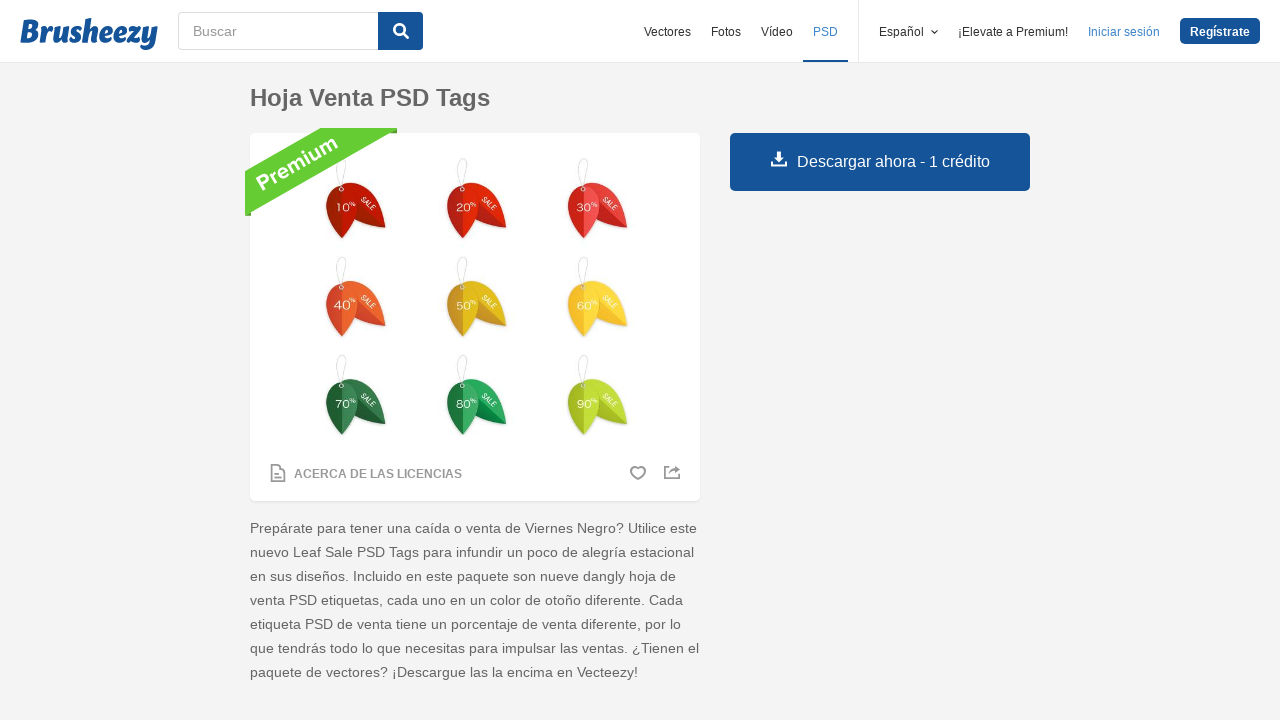

--- FILE ---
content_type: text/html; charset=utf-8
request_url: https://es.brusheezy.com/psds/51539-hoja-venta-psd-tags
body_size: 35647
content:
<!DOCTYPE html>
<!--[if lt IE 7]>      <html lang="es" xmlns:fb="http://developers.facebook.com/schema/" xmlns:og="http://opengraphprotocol.org/schema/" class="no-js lt-ie9 lt-ie8 lt-ie7"> <![endif]-->
<!--[if IE 7]>         <html lang="es" xmlns:fb="http://developers.facebook.com/schema/" xmlns:og="http://opengraphprotocol.org/schema/" class="no-js lt-ie9 lt-ie8"> <![endif]-->
<!--[if IE 8]>         <html lang="es" xmlns:fb="http://developers.facebook.com/schema/" xmlns:og="http://opengraphprotocol.org/schema/" class="no-js lt-ie9"> <![endif]-->
<!--[if IE 9]>         <html lang="es" xmlns:fb="http://developers.facebook.com/schema/" xmlns:og="http://opengraphprotocol.org/schema/" class="no-js ie9"> <![endif]-->
<!--[if gt IE 9]><!--> <html lang="es" xmlns:fb="http://developers.facebook.com/schema/" xmlns:og="http://opengraphprotocol.org/schema/" class="no-js"> <!--<![endif]-->
  <head>
	  <script type="text/javascript">window.country_code = "US";window.remote_ip_address = '13.59.253.245'</script>
        <link rel="alternate" href="https://www.brusheezy.com/psds/51539-leaf-sale-psd-tags" hreflang="en" />
    <link rel="alternate" href="https://es.brusheezy.com/psds/51539-hoja-venta-psd-tags" hreflang="es" />
    <link rel="alternate" href="https://pt.brusheezy.com/psds/51539-tag-de-psd-de-venda-de-folhas" hreflang="pt-BR" />
    <link rel="alternate" href="https://de.brusheezy.com/psds/51539-blatt-verkauf-psd-tags" hreflang="de" />
    <link rel="alternate" href="https://fr.brusheezy.com/psd/51539-tag-des-psd-de-vente-de-feuilles" hreflang="fr" />
    <link rel="alternate" href="https://nl.brusheezy.com/psd/51539-bladverkoop-psd-tags" hreflang="nl" />
    <link rel="alternate" href="https://sv.brusheezy.com/psd/51539-leaf-sale-psd-tags" hreflang="sv" />
    <link rel="alternate" href="https://www.brusheezy.com/psds/51539-leaf-sale-psd-tags" hreflang="x-default" />

    
    <link rel="dns-prefetch" href="//static.brusheezy.com">
    <meta charset="utf-8">
    <meta http-equiv="X-UA-Compatible" content="IE=edge,chrome=1">
<script>window.NREUM||(NREUM={});NREUM.info={"beacon":"bam.nr-data.net","errorBeacon":"bam.nr-data.net","licenseKey":"NRJS-e38a0a5d9f3d7a161d2","applicationID":"682498450","transactionName":"J1kMFkBaWF9cREoQVxdZFxBRUEccSl4KFQ==","queueTime":0,"applicationTime":201,"agent":""}</script>
<script>(window.NREUM||(NREUM={})).init={ajax:{deny_list:["bam.nr-data.net"]},feature_flags:["soft_nav"]};(window.NREUM||(NREUM={})).loader_config={licenseKey:"NRJS-e38a0a5d9f3d7a161d2",applicationID:"682498450",browserID:"682498528"};;/*! For license information please see nr-loader-rum-1.306.0.min.js.LICENSE.txt */
(()=>{var e,t,r={122:(e,t,r)=>{"use strict";r.d(t,{a:()=>i});var n=r(944);function i(e,t){try{if(!e||"object"!=typeof e)return(0,n.R)(3);if(!t||"object"!=typeof t)return(0,n.R)(4);const r=Object.create(Object.getPrototypeOf(t),Object.getOwnPropertyDescriptors(t)),a=0===Object.keys(r).length?e:r;for(let o in a)if(void 0!==e[o])try{if(null===e[o]){r[o]=null;continue}Array.isArray(e[o])&&Array.isArray(t[o])?r[o]=Array.from(new Set([...e[o],...t[o]])):"object"==typeof e[o]&&"object"==typeof t[o]?r[o]=i(e[o],t[o]):r[o]=e[o]}catch(e){r[o]||(0,n.R)(1,e)}return r}catch(e){(0,n.R)(2,e)}}},154:(e,t,r)=>{"use strict";r.d(t,{OF:()=>c,RI:()=>i,WN:()=>u,bv:()=>a,eN:()=>l,gm:()=>o,mw:()=>s,sb:()=>d});var n=r(863);const i="undefined"!=typeof window&&!!window.document,a="undefined"!=typeof WorkerGlobalScope&&("undefined"!=typeof self&&self instanceof WorkerGlobalScope&&self.navigator instanceof WorkerNavigator||"undefined"!=typeof globalThis&&globalThis instanceof WorkerGlobalScope&&globalThis.navigator instanceof WorkerNavigator),o=i?window:"undefined"!=typeof WorkerGlobalScope&&("undefined"!=typeof self&&self instanceof WorkerGlobalScope&&self||"undefined"!=typeof globalThis&&globalThis instanceof WorkerGlobalScope&&globalThis),s=Boolean("hidden"===o?.document?.visibilityState),c=/iPad|iPhone|iPod/.test(o.navigator?.userAgent),d=c&&"undefined"==typeof SharedWorker,u=((()=>{const e=o.navigator?.userAgent?.match(/Firefox[/\s](\d+\.\d+)/);Array.isArray(e)&&e.length>=2&&e[1]})(),Date.now()-(0,n.t)()),l=()=>"undefined"!=typeof PerformanceNavigationTiming&&o?.performance?.getEntriesByType("navigation")?.[0]?.responseStart},163:(e,t,r)=>{"use strict";r.d(t,{j:()=>E});var n=r(384),i=r(741);var a=r(555);r(860).K7.genericEvents;const o="experimental.resources",s="register",c=e=>{if(!e||"string"!=typeof e)return!1;try{document.createDocumentFragment().querySelector(e)}catch{return!1}return!0};var d=r(614),u=r(944),l=r(122);const f="[data-nr-mask]",g=e=>(0,l.a)(e,(()=>{const e={feature_flags:[],experimental:{allow_registered_children:!1,resources:!1},mask_selector:"*",block_selector:"[data-nr-block]",mask_input_options:{color:!1,date:!1,"datetime-local":!1,email:!1,month:!1,number:!1,range:!1,search:!1,tel:!1,text:!1,time:!1,url:!1,week:!1,textarea:!1,select:!1,password:!0}};return{ajax:{deny_list:void 0,block_internal:!0,enabled:!0,autoStart:!0},api:{get allow_registered_children(){return e.feature_flags.includes(s)||e.experimental.allow_registered_children},set allow_registered_children(t){e.experimental.allow_registered_children=t},duplicate_registered_data:!1},browser_consent_mode:{enabled:!1},distributed_tracing:{enabled:void 0,exclude_newrelic_header:void 0,cors_use_newrelic_header:void 0,cors_use_tracecontext_headers:void 0,allowed_origins:void 0},get feature_flags(){return e.feature_flags},set feature_flags(t){e.feature_flags=t},generic_events:{enabled:!0,autoStart:!0},harvest:{interval:30},jserrors:{enabled:!0,autoStart:!0},logging:{enabled:!0,autoStart:!0},metrics:{enabled:!0,autoStart:!0},obfuscate:void 0,page_action:{enabled:!0},page_view_event:{enabled:!0,autoStart:!0},page_view_timing:{enabled:!0,autoStart:!0},performance:{capture_marks:!1,capture_measures:!1,capture_detail:!0,resources:{get enabled(){return e.feature_flags.includes(o)||e.experimental.resources},set enabled(t){e.experimental.resources=t},asset_types:[],first_party_domains:[],ignore_newrelic:!0}},privacy:{cookies_enabled:!0},proxy:{assets:void 0,beacon:void 0},session:{expiresMs:d.wk,inactiveMs:d.BB},session_replay:{autoStart:!0,enabled:!1,preload:!1,sampling_rate:10,error_sampling_rate:100,collect_fonts:!1,inline_images:!1,fix_stylesheets:!0,mask_all_inputs:!0,get mask_text_selector(){return e.mask_selector},set mask_text_selector(t){c(t)?e.mask_selector="".concat(t,",").concat(f):""===t||null===t?e.mask_selector=f:(0,u.R)(5,t)},get block_class(){return"nr-block"},get ignore_class(){return"nr-ignore"},get mask_text_class(){return"nr-mask"},get block_selector(){return e.block_selector},set block_selector(t){c(t)?e.block_selector+=",".concat(t):""!==t&&(0,u.R)(6,t)},get mask_input_options(){return e.mask_input_options},set mask_input_options(t){t&&"object"==typeof t?e.mask_input_options={...t,password:!0}:(0,u.R)(7,t)}},session_trace:{enabled:!0,autoStart:!0},soft_navigations:{enabled:!0,autoStart:!0},spa:{enabled:!0,autoStart:!0},ssl:void 0,user_actions:{enabled:!0,elementAttributes:["id","className","tagName","type"]}}})());var p=r(154),m=r(324);let h=0;const v={buildEnv:m.F3,distMethod:m.Xs,version:m.xv,originTime:p.WN},b={consented:!1},y={appMetadata:{},get consented(){return this.session?.state?.consent||b.consented},set consented(e){b.consented=e},customTransaction:void 0,denyList:void 0,disabled:!1,harvester:void 0,isolatedBacklog:!1,isRecording:!1,loaderType:void 0,maxBytes:3e4,obfuscator:void 0,onerror:void 0,ptid:void 0,releaseIds:{},session:void 0,timeKeeper:void 0,registeredEntities:[],jsAttributesMetadata:{bytes:0},get harvestCount(){return++h}},_=e=>{const t=(0,l.a)(e,y),r=Object.keys(v).reduce((e,t)=>(e[t]={value:v[t],writable:!1,configurable:!0,enumerable:!0},e),{});return Object.defineProperties(t,r)};var w=r(701);const x=e=>{const t=e.startsWith("http");e+="/",r.p=t?e:"https://"+e};var S=r(836),k=r(241);const R={accountID:void 0,trustKey:void 0,agentID:void 0,licenseKey:void 0,applicationID:void 0,xpid:void 0},A=e=>(0,l.a)(e,R),T=new Set;function E(e,t={},r,o){let{init:s,info:c,loader_config:d,runtime:u={},exposed:l=!0}=t;if(!c){const e=(0,n.pV)();s=e.init,c=e.info,d=e.loader_config}e.init=g(s||{}),e.loader_config=A(d||{}),c.jsAttributes??={},p.bv&&(c.jsAttributes.isWorker=!0),e.info=(0,a.D)(c);const f=e.init,m=[c.beacon,c.errorBeacon];T.has(e.agentIdentifier)||(f.proxy.assets&&(x(f.proxy.assets),m.push(f.proxy.assets)),f.proxy.beacon&&m.push(f.proxy.beacon),e.beacons=[...m],function(e){const t=(0,n.pV)();Object.getOwnPropertyNames(i.W.prototype).forEach(r=>{const n=i.W.prototype[r];if("function"!=typeof n||"constructor"===n)return;let a=t[r];e[r]&&!1!==e.exposed&&"micro-agent"!==e.runtime?.loaderType&&(t[r]=(...t)=>{const n=e[r](...t);return a?a(...t):n})})}(e),(0,n.US)("activatedFeatures",w.B),e.runSoftNavOverSpa&&=!0===f.soft_navigations.enabled&&f.feature_flags.includes("soft_nav")),u.denyList=[...f.ajax.deny_list||[],...f.ajax.block_internal?m:[]],u.ptid=e.agentIdentifier,u.loaderType=r,e.runtime=_(u),T.has(e.agentIdentifier)||(e.ee=S.ee.get(e.agentIdentifier),e.exposed=l,(0,k.W)({agentIdentifier:e.agentIdentifier,drained:!!w.B?.[e.agentIdentifier],type:"lifecycle",name:"initialize",feature:void 0,data:e.config})),T.add(e.agentIdentifier)}},234:(e,t,r)=>{"use strict";r.d(t,{W:()=>a});var n=r(836),i=r(687);class a{constructor(e,t){this.agentIdentifier=e,this.ee=n.ee.get(e),this.featureName=t,this.blocked=!1}deregisterDrain(){(0,i.x3)(this.agentIdentifier,this.featureName)}}},241:(e,t,r)=>{"use strict";r.d(t,{W:()=>a});var n=r(154);const i="newrelic";function a(e={}){try{n.gm.dispatchEvent(new CustomEvent(i,{detail:e}))}catch(e){}}},261:(e,t,r)=>{"use strict";r.d(t,{$9:()=>d,BL:()=>s,CH:()=>g,Dl:()=>_,Fw:()=>y,PA:()=>h,Pl:()=>n,Pv:()=>k,Tb:()=>l,U2:()=>a,V1:()=>S,Wb:()=>x,bt:()=>b,cD:()=>v,d3:()=>w,dT:()=>c,eY:()=>p,fF:()=>f,hG:()=>i,k6:()=>o,nb:()=>m,o5:()=>u});const n="api-",i="addPageAction",a="addToTrace",o="addRelease",s="finished",c="interaction",d="log",u="noticeError",l="pauseReplay",f="recordCustomEvent",g="recordReplay",p="register",m="setApplicationVersion",h="setCurrentRouteName",v="setCustomAttribute",b="setErrorHandler",y="setPageViewName",_="setUserId",w="start",x="wrapLogger",S="measure",k="consent"},289:(e,t,r)=>{"use strict";r.d(t,{GG:()=>o,Qr:()=>c,sB:()=>s});var n=r(878),i=r(389);function a(){return"undefined"==typeof document||"complete"===document.readyState}function o(e,t){if(a())return e();const r=(0,i.J)(e),o=setInterval(()=>{a()&&(clearInterval(o),r())},500);(0,n.sp)("load",r,t)}function s(e){if(a())return e();(0,n.DD)("DOMContentLoaded",e)}function c(e){if(a())return e();(0,n.sp)("popstate",e)}},324:(e,t,r)=>{"use strict";r.d(t,{F3:()=>i,Xs:()=>a,xv:()=>n});const n="1.306.0",i="PROD",a="CDN"},374:(e,t,r)=>{r.nc=(()=>{try{return document?.currentScript?.nonce}catch(e){}return""})()},384:(e,t,r)=>{"use strict";r.d(t,{NT:()=>o,US:()=>u,Zm:()=>s,bQ:()=>d,dV:()=>c,pV:()=>l});var n=r(154),i=r(863),a=r(910);const o={beacon:"bam.nr-data.net",errorBeacon:"bam.nr-data.net"};function s(){return n.gm.NREUM||(n.gm.NREUM={}),void 0===n.gm.newrelic&&(n.gm.newrelic=n.gm.NREUM),n.gm.NREUM}function c(){let e=s();return e.o||(e.o={ST:n.gm.setTimeout,SI:n.gm.setImmediate||n.gm.setInterval,CT:n.gm.clearTimeout,XHR:n.gm.XMLHttpRequest,REQ:n.gm.Request,EV:n.gm.Event,PR:n.gm.Promise,MO:n.gm.MutationObserver,FETCH:n.gm.fetch,WS:n.gm.WebSocket},(0,a.i)(...Object.values(e.o))),e}function d(e,t){let r=s();r.initializedAgents??={},t.initializedAt={ms:(0,i.t)(),date:new Date},r.initializedAgents[e]=t}function u(e,t){s()[e]=t}function l(){return function(){let e=s();const t=e.info||{};e.info={beacon:o.beacon,errorBeacon:o.errorBeacon,...t}}(),function(){let e=s();const t=e.init||{};e.init={...t}}(),c(),function(){let e=s();const t=e.loader_config||{};e.loader_config={...t}}(),s()}},389:(e,t,r)=>{"use strict";function n(e,t=500,r={}){const n=r?.leading||!1;let i;return(...r)=>{n&&void 0===i&&(e.apply(this,r),i=setTimeout(()=>{i=clearTimeout(i)},t)),n||(clearTimeout(i),i=setTimeout(()=>{e.apply(this,r)},t))}}function i(e){let t=!1;return(...r)=>{t||(t=!0,e.apply(this,r))}}r.d(t,{J:()=>i,s:()=>n})},555:(e,t,r)=>{"use strict";r.d(t,{D:()=>s,f:()=>o});var n=r(384),i=r(122);const a={beacon:n.NT.beacon,errorBeacon:n.NT.errorBeacon,licenseKey:void 0,applicationID:void 0,sa:void 0,queueTime:void 0,applicationTime:void 0,ttGuid:void 0,user:void 0,account:void 0,product:void 0,extra:void 0,jsAttributes:{},userAttributes:void 0,atts:void 0,transactionName:void 0,tNamePlain:void 0};function o(e){try{return!!e.licenseKey&&!!e.errorBeacon&&!!e.applicationID}catch(e){return!1}}const s=e=>(0,i.a)(e,a)},566:(e,t,r)=>{"use strict";r.d(t,{LA:()=>s,bz:()=>o});var n=r(154);const i="xxxxxxxx-xxxx-4xxx-yxxx-xxxxxxxxxxxx";function a(e,t){return e?15&e[t]:16*Math.random()|0}function o(){const e=n.gm?.crypto||n.gm?.msCrypto;let t,r=0;return e&&e.getRandomValues&&(t=e.getRandomValues(new Uint8Array(30))),i.split("").map(e=>"x"===e?a(t,r++).toString(16):"y"===e?(3&a()|8).toString(16):e).join("")}function s(e){const t=n.gm?.crypto||n.gm?.msCrypto;let r,i=0;t&&t.getRandomValues&&(r=t.getRandomValues(new Uint8Array(e)));const o=[];for(var s=0;s<e;s++)o.push(a(r,i++).toString(16));return o.join("")}},606:(e,t,r)=>{"use strict";r.d(t,{i:()=>a});var n=r(908);a.on=o;var i=a.handlers={};function a(e,t,r,a){o(a||n.d,i,e,t,r)}function o(e,t,r,i,a){a||(a="feature"),e||(e=n.d);var o=t[a]=t[a]||{};(o[r]=o[r]||[]).push([e,i])}},607:(e,t,r)=>{"use strict";r.d(t,{W:()=>n});const n=(0,r(566).bz)()},614:(e,t,r)=>{"use strict";r.d(t,{BB:()=>o,H3:()=>n,g:()=>d,iL:()=>c,tS:()=>s,uh:()=>i,wk:()=>a});const n="NRBA",i="SESSION",a=144e5,o=18e5,s={STARTED:"session-started",PAUSE:"session-pause",RESET:"session-reset",RESUME:"session-resume",UPDATE:"session-update"},c={SAME_TAB:"same-tab",CROSS_TAB:"cross-tab"},d={OFF:0,FULL:1,ERROR:2}},630:(e,t,r)=>{"use strict";r.d(t,{T:()=>n});const n=r(860).K7.pageViewEvent},646:(e,t,r)=>{"use strict";r.d(t,{y:()=>n});class n{constructor(e){this.contextId=e}}},687:(e,t,r)=>{"use strict";r.d(t,{Ak:()=>d,Ze:()=>f,x3:()=>u});var n=r(241),i=r(836),a=r(606),o=r(860),s=r(646);const c={};function d(e,t){const r={staged:!1,priority:o.P3[t]||0};l(e),c[e].get(t)||c[e].set(t,r)}function u(e,t){e&&c[e]&&(c[e].get(t)&&c[e].delete(t),p(e,t,!1),c[e].size&&g(e))}function l(e){if(!e)throw new Error("agentIdentifier required");c[e]||(c[e]=new Map)}function f(e="",t="feature",r=!1){if(l(e),!e||!c[e].get(t)||r)return p(e,t);c[e].get(t).staged=!0,g(e)}function g(e){const t=Array.from(c[e]);t.every(([e,t])=>t.staged)&&(t.sort((e,t)=>e[1].priority-t[1].priority),t.forEach(([t])=>{c[e].delete(t),p(e,t)}))}function p(e,t,r=!0){const o=e?i.ee.get(e):i.ee,c=a.i.handlers;if(!o.aborted&&o.backlog&&c){if((0,n.W)({agentIdentifier:e,type:"lifecycle",name:"drain",feature:t}),r){const e=o.backlog[t],r=c[t];if(r){for(let t=0;e&&t<e.length;++t)m(e[t],r);Object.entries(r).forEach(([e,t])=>{Object.values(t||{}).forEach(t=>{t[0]?.on&&t[0]?.context()instanceof s.y&&t[0].on(e,t[1])})})}}o.isolatedBacklog||delete c[t],o.backlog[t]=null,o.emit("drain-"+t,[])}}function m(e,t){var r=e[1];Object.values(t[r]||{}).forEach(t=>{var r=e[0];if(t[0]===r){var n=t[1],i=e[3],a=e[2];n.apply(i,a)}})}},699:(e,t,r)=>{"use strict";r.d(t,{It:()=>a,KC:()=>s,No:()=>i,qh:()=>o});var n=r(860);const i=16e3,a=1e6,o="SESSION_ERROR",s={[n.K7.logging]:!0,[n.K7.genericEvents]:!1,[n.K7.jserrors]:!1,[n.K7.ajax]:!1}},701:(e,t,r)=>{"use strict";r.d(t,{B:()=>a,t:()=>o});var n=r(241);const i=new Set,a={};function o(e,t){const r=t.agentIdentifier;a[r]??={},e&&"object"==typeof e&&(i.has(r)||(t.ee.emit("rumresp",[e]),a[r]=e,i.add(r),(0,n.W)({agentIdentifier:r,loaded:!0,drained:!0,type:"lifecycle",name:"load",feature:void 0,data:e})))}},741:(e,t,r)=>{"use strict";r.d(t,{W:()=>a});var n=r(944),i=r(261);class a{#e(e,...t){if(this[e]!==a.prototype[e])return this[e](...t);(0,n.R)(35,e)}addPageAction(e,t){return this.#e(i.hG,e,t)}register(e){return this.#e(i.eY,e)}recordCustomEvent(e,t){return this.#e(i.fF,e,t)}setPageViewName(e,t){return this.#e(i.Fw,e,t)}setCustomAttribute(e,t,r){return this.#e(i.cD,e,t,r)}noticeError(e,t){return this.#e(i.o5,e,t)}setUserId(e){return this.#e(i.Dl,e)}setApplicationVersion(e){return this.#e(i.nb,e)}setErrorHandler(e){return this.#e(i.bt,e)}addRelease(e,t){return this.#e(i.k6,e,t)}log(e,t){return this.#e(i.$9,e,t)}start(){return this.#e(i.d3)}finished(e){return this.#e(i.BL,e)}recordReplay(){return this.#e(i.CH)}pauseReplay(){return this.#e(i.Tb)}addToTrace(e){return this.#e(i.U2,e)}setCurrentRouteName(e){return this.#e(i.PA,e)}interaction(e){return this.#e(i.dT,e)}wrapLogger(e,t,r){return this.#e(i.Wb,e,t,r)}measure(e,t){return this.#e(i.V1,e,t)}consent(e){return this.#e(i.Pv,e)}}},782:(e,t,r)=>{"use strict";r.d(t,{T:()=>n});const n=r(860).K7.pageViewTiming},836:(e,t,r)=>{"use strict";r.d(t,{P:()=>s,ee:()=>c});var n=r(384),i=r(990),a=r(646),o=r(607);const s="nr@context:".concat(o.W),c=function e(t,r){var n={},o={},u={},l=!1;try{l=16===r.length&&d.initializedAgents?.[r]?.runtime.isolatedBacklog}catch(e){}var f={on:p,addEventListener:p,removeEventListener:function(e,t){var r=n[e];if(!r)return;for(var i=0;i<r.length;i++)r[i]===t&&r.splice(i,1)},emit:function(e,r,n,i,a){!1!==a&&(a=!0);if(c.aborted&&!i)return;t&&a&&t.emit(e,r,n);var s=g(n);m(e).forEach(e=>{e.apply(s,r)});var d=v()[o[e]];d&&d.push([f,e,r,s]);return s},get:h,listeners:m,context:g,buffer:function(e,t){const r=v();if(t=t||"feature",f.aborted)return;Object.entries(e||{}).forEach(([e,n])=>{o[n]=t,t in r||(r[t]=[])})},abort:function(){f._aborted=!0,Object.keys(f.backlog).forEach(e=>{delete f.backlog[e]})},isBuffering:function(e){return!!v()[o[e]]},debugId:r,backlog:l?{}:t&&"object"==typeof t.backlog?t.backlog:{},isolatedBacklog:l};return Object.defineProperty(f,"aborted",{get:()=>{let e=f._aborted||!1;return e||(t&&(e=t.aborted),e)}}),f;function g(e){return e&&e instanceof a.y?e:e?(0,i.I)(e,s,()=>new a.y(s)):new a.y(s)}function p(e,t){n[e]=m(e).concat(t)}function m(e){return n[e]||[]}function h(t){return u[t]=u[t]||e(f,t)}function v(){return f.backlog}}(void 0,"globalEE"),d=(0,n.Zm)();d.ee||(d.ee=c)},843:(e,t,r)=>{"use strict";r.d(t,{G:()=>a,u:()=>i});var n=r(878);function i(e,t=!1,r,i){(0,n.DD)("visibilitychange",function(){if(t)return void("hidden"===document.visibilityState&&e());e(document.visibilityState)},r,i)}function a(e,t,r){(0,n.sp)("pagehide",e,t,r)}},860:(e,t,r)=>{"use strict";r.d(t,{$J:()=>u,K7:()=>c,P3:()=>d,XX:()=>i,Yy:()=>s,df:()=>a,qY:()=>n,v4:()=>o});const n="events",i="jserrors",a="browser/blobs",o="rum",s="browser/logs",c={ajax:"ajax",genericEvents:"generic_events",jserrors:i,logging:"logging",metrics:"metrics",pageAction:"page_action",pageViewEvent:"page_view_event",pageViewTiming:"page_view_timing",sessionReplay:"session_replay",sessionTrace:"session_trace",softNav:"soft_navigations",spa:"spa"},d={[c.pageViewEvent]:1,[c.pageViewTiming]:2,[c.metrics]:3,[c.jserrors]:4,[c.spa]:5,[c.ajax]:6,[c.sessionTrace]:7,[c.softNav]:8,[c.sessionReplay]:9,[c.logging]:10,[c.genericEvents]:11},u={[c.pageViewEvent]:o,[c.pageViewTiming]:n,[c.ajax]:n,[c.spa]:n,[c.softNav]:n,[c.metrics]:i,[c.jserrors]:i,[c.sessionTrace]:a,[c.sessionReplay]:a,[c.logging]:s,[c.genericEvents]:"ins"}},863:(e,t,r)=>{"use strict";function n(){return Math.floor(performance.now())}r.d(t,{t:()=>n})},878:(e,t,r)=>{"use strict";function n(e,t){return{capture:e,passive:!1,signal:t}}function i(e,t,r=!1,i){window.addEventListener(e,t,n(r,i))}function a(e,t,r=!1,i){document.addEventListener(e,t,n(r,i))}r.d(t,{DD:()=>a,jT:()=>n,sp:()=>i})},908:(e,t,r)=>{"use strict";r.d(t,{d:()=>n,p:()=>i});var n=r(836).ee.get("handle");function i(e,t,r,i,a){a?(a.buffer([e],i),a.emit(e,t,r)):(n.buffer([e],i),n.emit(e,t,r))}},910:(e,t,r)=>{"use strict";r.d(t,{i:()=>a});var n=r(944);const i=new Map;function a(...e){return e.every(e=>{if(i.has(e))return i.get(e);const t="function"==typeof e?e.toString():"",r=t.includes("[native code]"),a=t.includes("nrWrapper");return r||a||(0,n.R)(64,e?.name||t),i.set(e,r),r})}},944:(e,t,r)=>{"use strict";r.d(t,{R:()=>i});var n=r(241);function i(e,t){"function"==typeof console.debug&&(console.debug("New Relic Warning: https://github.com/newrelic/newrelic-browser-agent/blob/main/docs/warning-codes.md#".concat(e),t),(0,n.W)({agentIdentifier:null,drained:null,type:"data",name:"warn",feature:"warn",data:{code:e,secondary:t}}))}},969:(e,t,r)=>{"use strict";r.d(t,{TZ:()=>n,XG:()=>s,rs:()=>i,xV:()=>o,z_:()=>a});const n=r(860).K7.metrics,i="sm",a="cm",o="storeSupportabilityMetrics",s="storeEventMetrics"},990:(e,t,r)=>{"use strict";r.d(t,{I:()=>i});var n=Object.prototype.hasOwnProperty;function i(e,t,r){if(n.call(e,t))return e[t];var i=r();if(Object.defineProperty&&Object.keys)try{return Object.defineProperty(e,t,{value:i,writable:!0,enumerable:!1}),i}catch(e){}return e[t]=i,i}}},n={};function i(e){var t=n[e];if(void 0!==t)return t.exports;var a=n[e]={exports:{}};return r[e](a,a.exports,i),a.exports}i.m=r,i.d=(e,t)=>{for(var r in t)i.o(t,r)&&!i.o(e,r)&&Object.defineProperty(e,r,{enumerable:!0,get:t[r]})},i.f={},i.e=e=>Promise.all(Object.keys(i.f).reduce((t,r)=>(i.f[r](e,t),t),[])),i.u=e=>"nr-rum-1.306.0.min.js",i.o=(e,t)=>Object.prototype.hasOwnProperty.call(e,t),e={},t="NRBA-1.306.0.PROD:",i.l=(r,n,a,o)=>{if(e[r])e[r].push(n);else{var s,c;if(void 0!==a)for(var d=document.getElementsByTagName("script"),u=0;u<d.length;u++){var l=d[u];if(l.getAttribute("src")==r||l.getAttribute("data-webpack")==t+a){s=l;break}}if(!s){c=!0;var f={296:"sha512-XHJAyYwsxAD4jnOFenBf2aq49/pv28jKOJKs7YGQhagYYI2Zk8nHflZPdd7WiilkmEkgIZQEFX4f1AJMoyzKwA=="};(s=document.createElement("script")).charset="utf-8",i.nc&&s.setAttribute("nonce",i.nc),s.setAttribute("data-webpack",t+a),s.src=r,0!==s.src.indexOf(window.location.origin+"/")&&(s.crossOrigin="anonymous"),f[o]&&(s.integrity=f[o])}e[r]=[n];var g=(t,n)=>{s.onerror=s.onload=null,clearTimeout(p);var i=e[r];if(delete e[r],s.parentNode&&s.parentNode.removeChild(s),i&&i.forEach(e=>e(n)),t)return t(n)},p=setTimeout(g.bind(null,void 0,{type:"timeout",target:s}),12e4);s.onerror=g.bind(null,s.onerror),s.onload=g.bind(null,s.onload),c&&document.head.appendChild(s)}},i.r=e=>{"undefined"!=typeof Symbol&&Symbol.toStringTag&&Object.defineProperty(e,Symbol.toStringTag,{value:"Module"}),Object.defineProperty(e,"__esModule",{value:!0})},i.p="https://js-agent.newrelic.com/",(()=>{var e={374:0,840:0};i.f.j=(t,r)=>{var n=i.o(e,t)?e[t]:void 0;if(0!==n)if(n)r.push(n[2]);else{var a=new Promise((r,i)=>n=e[t]=[r,i]);r.push(n[2]=a);var o=i.p+i.u(t),s=new Error;i.l(o,r=>{if(i.o(e,t)&&(0!==(n=e[t])&&(e[t]=void 0),n)){var a=r&&("load"===r.type?"missing":r.type),o=r&&r.target&&r.target.src;s.message="Loading chunk "+t+" failed: ("+a+": "+o+")",s.name="ChunkLoadError",s.type=a,s.request=o,n[1](s)}},"chunk-"+t,t)}};var t=(t,r)=>{var n,a,[o,s,c]=r,d=0;if(o.some(t=>0!==e[t])){for(n in s)i.o(s,n)&&(i.m[n]=s[n]);if(c)c(i)}for(t&&t(r);d<o.length;d++)a=o[d],i.o(e,a)&&e[a]&&e[a][0](),e[a]=0},r=self["webpackChunk:NRBA-1.306.0.PROD"]=self["webpackChunk:NRBA-1.306.0.PROD"]||[];r.forEach(t.bind(null,0)),r.push=t.bind(null,r.push.bind(r))})(),(()=>{"use strict";i(374);var e=i(566),t=i(741);class r extends t.W{agentIdentifier=(0,e.LA)(16)}var n=i(860);const a=Object.values(n.K7);var o=i(163);var s=i(908),c=i(863),d=i(261),u=i(241),l=i(944),f=i(701),g=i(969);function p(e,t,i,a){const o=a||i;!o||o[e]&&o[e]!==r.prototype[e]||(o[e]=function(){(0,s.p)(g.xV,["API/"+e+"/called"],void 0,n.K7.metrics,i.ee),(0,u.W)({agentIdentifier:i.agentIdentifier,drained:!!f.B?.[i.agentIdentifier],type:"data",name:"api",feature:d.Pl+e,data:{}});try{return t.apply(this,arguments)}catch(e){(0,l.R)(23,e)}})}function m(e,t,r,n,i){const a=e.info;null===r?delete a.jsAttributes[t]:a.jsAttributes[t]=r,(i||null===r)&&(0,s.p)(d.Pl+n,[(0,c.t)(),t,r],void 0,"session",e.ee)}var h=i(687),v=i(234),b=i(289),y=i(154),_=i(384);const w=e=>y.RI&&!0===e?.privacy.cookies_enabled;function x(e){return!!(0,_.dV)().o.MO&&w(e)&&!0===e?.session_trace.enabled}var S=i(389),k=i(699);class R extends v.W{constructor(e,t){super(e.agentIdentifier,t),this.agentRef=e,this.abortHandler=void 0,this.featAggregate=void 0,this.loadedSuccessfully=void 0,this.onAggregateImported=new Promise(e=>{this.loadedSuccessfully=e}),this.deferred=Promise.resolve(),!1===e.init[this.featureName].autoStart?this.deferred=new Promise((t,r)=>{this.ee.on("manual-start-all",(0,S.J)(()=>{(0,h.Ak)(e.agentIdentifier,this.featureName),t()}))}):(0,h.Ak)(e.agentIdentifier,t)}importAggregator(e,t,r={}){if(this.featAggregate)return;const n=async()=>{let n;await this.deferred;try{if(w(e.init)){const{setupAgentSession:t}=await i.e(296).then(i.bind(i,305));n=t(e)}}catch(e){(0,l.R)(20,e),this.ee.emit("internal-error",[e]),(0,s.p)(k.qh,[e],void 0,this.featureName,this.ee)}try{if(!this.#t(this.featureName,n,e.init))return(0,h.Ze)(this.agentIdentifier,this.featureName),void this.loadedSuccessfully(!1);const{Aggregate:i}=await t();this.featAggregate=new i(e,r),e.runtime.harvester.initializedAggregates.push(this.featAggregate),this.loadedSuccessfully(!0)}catch(e){(0,l.R)(34,e),this.abortHandler?.(),(0,h.Ze)(this.agentIdentifier,this.featureName,!0),this.loadedSuccessfully(!1),this.ee&&this.ee.abort()}};y.RI?(0,b.GG)(()=>n(),!0):n()}#t(e,t,r){if(this.blocked)return!1;switch(e){case n.K7.sessionReplay:return x(r)&&!!t;case n.K7.sessionTrace:return!!t;default:return!0}}}var A=i(630),T=i(614);class E extends R{static featureName=A.T;constructor(e){var t;super(e,A.T),this.setupInspectionEvents(e.agentIdentifier),t=e,p(d.Fw,function(e,r){"string"==typeof e&&("/"!==e.charAt(0)&&(e="/"+e),t.runtime.customTransaction=(r||"http://custom.transaction")+e,(0,s.p)(d.Pl+d.Fw,[(0,c.t)()],void 0,void 0,t.ee))},t),this.importAggregator(e,()=>i.e(296).then(i.bind(i,943)))}setupInspectionEvents(e){const t=(t,r)=>{t&&(0,u.W)({agentIdentifier:e,timeStamp:t.timeStamp,loaded:"complete"===t.target.readyState,type:"window",name:r,data:t.target.location+""})};(0,b.sB)(e=>{t(e,"DOMContentLoaded")}),(0,b.GG)(e=>{t(e,"load")}),(0,b.Qr)(e=>{t(e,"navigate")}),this.ee.on(T.tS.UPDATE,(t,r)=>{(0,u.W)({agentIdentifier:e,type:"lifecycle",name:"session",data:r})})}}var N=i(843),I=i(782);class j extends R{static featureName=I.T;constructor(e){super(e,I.T),y.RI&&((0,N.u)(()=>(0,s.p)("docHidden",[(0,c.t)()],void 0,I.T,this.ee),!0),(0,N.G)(()=>(0,s.p)("winPagehide",[(0,c.t)()],void 0,I.T,this.ee)),this.importAggregator(e,()=>i.e(296).then(i.bind(i,117))))}}class P extends R{static featureName=g.TZ;constructor(e){super(e,g.TZ),y.RI&&document.addEventListener("securitypolicyviolation",e=>{(0,s.p)(g.xV,["Generic/CSPViolation/Detected"],void 0,this.featureName,this.ee)}),this.importAggregator(e,()=>i.e(296).then(i.bind(i,623)))}}new class extends r{constructor(e){var t;(super(),y.gm)?(this.features={},(0,_.bQ)(this.agentIdentifier,this),this.desiredFeatures=new Set(e.features||[]),this.desiredFeatures.add(E),this.runSoftNavOverSpa=[...this.desiredFeatures].some(e=>e.featureName===n.K7.softNav),(0,o.j)(this,e,e.loaderType||"agent"),t=this,p(d.cD,function(e,r,n=!1){if("string"==typeof e){if(["string","number","boolean"].includes(typeof r)||null===r)return m(t,e,r,d.cD,n);(0,l.R)(40,typeof r)}else(0,l.R)(39,typeof e)},t),function(e){p(d.Dl,function(t){if("string"==typeof t||null===t)return m(e,"enduser.id",t,d.Dl,!0);(0,l.R)(41,typeof t)},e)}(this),function(e){p(d.nb,function(t){if("string"==typeof t||null===t)return m(e,"application.version",t,d.nb,!1);(0,l.R)(42,typeof t)},e)}(this),function(e){p(d.d3,function(){e.ee.emit("manual-start-all")},e)}(this),function(e){p(d.Pv,function(t=!0){if("boolean"==typeof t){if((0,s.p)(d.Pl+d.Pv,[t],void 0,"session",e.ee),e.runtime.consented=t,t){const t=e.features.page_view_event;t.onAggregateImported.then(e=>{const r=t.featAggregate;e&&!r.sentRum&&r.sendRum()})}}else(0,l.R)(65,typeof t)},e)}(this),this.run()):(0,l.R)(21)}get config(){return{info:this.info,init:this.init,loader_config:this.loader_config,runtime:this.runtime}}get api(){return this}run(){try{const e=function(e){const t={};return a.forEach(r=>{t[r]=!!e[r]?.enabled}),t}(this.init),t=[...this.desiredFeatures];t.sort((e,t)=>n.P3[e.featureName]-n.P3[t.featureName]),t.forEach(t=>{if(!e[t.featureName]&&t.featureName!==n.K7.pageViewEvent)return;if(this.runSoftNavOverSpa&&t.featureName===n.K7.spa)return;if(!this.runSoftNavOverSpa&&t.featureName===n.K7.softNav)return;const r=function(e){switch(e){case n.K7.ajax:return[n.K7.jserrors];case n.K7.sessionTrace:return[n.K7.ajax,n.K7.pageViewEvent];case n.K7.sessionReplay:return[n.K7.sessionTrace];case n.K7.pageViewTiming:return[n.K7.pageViewEvent];default:return[]}}(t.featureName).filter(e=>!(e in this.features));r.length>0&&(0,l.R)(36,{targetFeature:t.featureName,missingDependencies:r}),this.features[t.featureName]=new t(this)})}catch(e){(0,l.R)(22,e);for(const e in this.features)this.features[e].abortHandler?.();const t=(0,_.Zm)();delete t.initializedAgents[this.agentIdentifier]?.features,delete this.sharedAggregator;return t.ee.get(this.agentIdentifier).abort(),!1}}}({features:[E,j,P],loaderType:"lite"})})()})();</script>
    <meta name="viewport" content="width=device-width, initial-scale=1.0, minimum-scale=1.0" />
    <title>Hoja Venta PSD Tags - ¡Pinceles de Photoshop gratis en Brusheezy!</title>
<meta content="Pinceles de Photoshop - ¡Brusheezy es una ENORME colección de pinceles de Photoshop, patrones de Photoshop, texturas, PSD, acciones, formas, estilos y gradientes para descargar o compartir!" name="description" />
<meta content="brusheezy" name="twitter:site" />
<meta content="brusheezy" name="twitter:creator" />
<meta content="summary_large_image" name="twitter:card" />
<meta content="https://static.brusheezy.com/system/resources/previews/000/051/539/original/leaf-sale-psd-tags-photoshop-psds.jpg" name="twitter:image" />
<meta content="Brusheezy" property="og:site_name" />
<meta content="Hoja Venta PSD Tags" property="og:title" />
<meta content="https://es.brusheezy.com/psds/51539-hoja-venta-psd-tags" property="og:url" />
<meta content="es_ES" property="og:locale" />
<meta content="en_US" property="og:locale:alternate" />
<meta content="de_DE" property="og:locale:alternate" />
<meta content="fr_FR" property="og:locale:alternate" />
<meta content="nl_NL" property="og:locale:alternate" />
<meta content="pt_BR" property="og:locale:alternate" />
<meta content="sv_SE" property="og:locale:alternate" />
<meta content="https://static.brusheezy.com/system/resources/previews/000/051/539/original/leaf-sale-psd-tags-photoshop-psds.jpg" property="og:image" />
    <link href="/favicon.ico" rel="shortcut icon"></link><link href="/favicon.png" rel="icon" sizes="48x48" type="image/png"></link><link href="/apple-touch-icon-precomposed.png" rel="apple-touch-icon-precomposed"></link>
    <link href="https://maxcdn.bootstrapcdn.com/font-awesome/4.6.3/css/font-awesome.min.css" media="screen" rel="stylesheet" type="text/css" />
    <script src="https://static.brusheezy.com/assets/modernizr.custom.83825-93372fb200ead74f1d44254d993c5440.js" type="text/javascript"></script>
    <link href="https://static.brusheezy.com/assets/application-e6fc89b3e1f8c6290743690971644994.css" media="screen" rel="stylesheet" type="text/css" />
    <link href="https://static.brusheezy.com/assets/print-ac38768f09270df2214d2c500c647adc.css" media="print" rel="stylesheet" type="text/css" />
    <link href="https://feeds.feedburner.com/eezyinc/brusheezy-images" rel="alternate" title="RSS" type="application/rss+xml" />

        <link rel="canonical" href="https://es.brusheezy.com/psds/51539-hoja-venta-psd-tags">


    <meta content="authenticity_token" name="csrf-param" />
<meta content="4pas08KBRge9hqYL4HmpsXl74KKEdYYAOXqILeJ1UeE=" name="csrf-token" />
    <!-- Begin TextBlock "HTML - Head" -->
<meta name="google-site-verification" content="pfGHD8M12iD8MZoiUsSycicUuSitnj2scI2cB_MvoYw" />
<meta name="tinfoil-site-verification" content="6d4a376b35cc11699dd86a787c7b5ae10b5c70f0" />
<meta name="msvalidate.01" content="9E7A3F56C01FB9B69FCDD1FBD287CAE4" />
<meta name="p:domain_verify" content="e95f03b955f8191de30e476f8527821e"/>
<meta property="fb:page_id" content="111431139680" />
<!--<script type="text/javascript" src="http://api.xeezy.com/api.min.js"></script>-->
<script type="text/javascript" src="https://partner.googleadservices.com/gampad/google_service.js">
</script>
<script type="text/javascript">
  GS_googleAddAdSenseService("ca-pub-8467368486217144");
  GS_googleEnableAllServices();
  </script>
<script type="text/javascript">
  GA_googleAddSlot("ca-pub-8467368486217144", "Brusheezy_Bottom_300x250_ROS");
  GA_googleAddSlot("ca-pub-8467368486217144", "Brusheezy_Top_Med_Rectangle");
  GA_googleAddSlot("ca-pub-8467368486217144", "x2background-placement");
  GA_googleAddSlot("ca-pub-8467368486217144", "Top_Leaderboard");
  GA_googleFetchAds();
</script>
<link href="https://plus.google.com/116840303500574370724" rel="publisher" />

<!-- Download Popup Config -->
<script type='text/javascript'>
$(function () {
  if (typeof downloadPopup != 'undefined') {
    downloadPopup.testPercentage = 0.00;
  }
}); 
</script>

<!-- End TextBlock "HTML - Head" -->
      <link href="https://static.brusheezy.com/assets/resource-show-090e629f8c47746d2d8ac3af6444ea40.css" media="screen" rel="stylesheet" type="text/css" />
  <script type="text/javascript">
    var is_show_page = true;
  </script>

  <script type="text/javascript">
      var resource_id = 51539;
      var custom_vert_text = "Hoja";
  </script>

      <div hidden itemprop="image" itemscope itemtype="http://schema.org/ImageObject">

        <meta itemprop="author" content="erind">


        <meta itemprop="datePublished" content="2013-11-15">

      <meta itemprop="thumbnailUrl" content="https://static.brusheezy.com/system/resources/thumbnails/000/051/539/original/leaf-sale-psd-tags-photoshop-psds.jpg">
      <meta itemprop="name" content="Hoja Venta PSD Tags" />
      <meta itemprop="description" content="Prepárate para tener una caída o venta de Viernes Negro? Utilice este nuevo Leaf Sale PSD Tags para infundir un poco de alegría estacional en sus diseños. Incluido en este paquete son nueve dangly hoja de venta PSD etiquetas, cada uno en un color de otoño diferente. Cada etiqueta PSD de venta tiene un porcentaje de venta diferente, por lo que tendrás todo lo que necesitas para impulsar las ventas. ¿Tienen el paquete de vectores? ¡Descargue las &lt;a href=&quot;http://www.vecteezy.com/holiday-seasonal/59140-leaf-sale-vector-tags/premium&quot;&gt;etiquetas del vector de la venta de&lt;/a&gt; la &lt;a href=&quot;http://www.vecteezy.com/holiday-seasonal/59140-leaf-sale-vector-tags/premium&quot;&gt;hoja&lt;/a&gt; encima en Vecteezy!">
        <meta itemprop="contentUrl" content="https://static.brusheezy.com/system/resources/previews/000/051/539/original/leaf-sale-psd-tags-photoshop-psds.jpg">
    </div>


    <script type="application/ld+json">
      {
        "@context": "http://schema.org",
        "@type": "WebSite",
        "name": "brusheezy",
        "url": "https://www.brusheezy.com"
      }
   </script>

    <script type="application/ld+json">
      {
      "@context": "http://schema.org",
      "@type": "Organization",
      "url": "https://www.brusheezy.com",
      "logo": "https://static.brusheezy.com/assets/structured_data/brusheezy-logo-63a0370ba72197d03d41c8ee2a3fe30d.svg",
      "sameAs": [
        "https://www.facebook.com/brusheezy",
        "https://twitter.com/brusheezy",
        "https://pinterest.com/brusheezy/",
        "https://www.youtube.com/EezyInc",
        "https://instagram.com/eezy/",
        "https://www.snapchat.com/add/eezy",
        "https://google.com/+brusheezy"
      ]
     }
    </script>

    <script src="https://static.brusheezy.com/assets/sp-32e34cb9c56d3cd62718aba7a1338855.js" type="text/javascript"></script>
<script type="text/javascript">
  document.addEventListener('DOMContentLoaded', function() {
    snowplow('newTracker', 'sp', 'a.vecteezy.com', {
      appId: 'brusheezy_production',
      discoverRootDomain: true,
      eventMethod: 'beacon',
      cookieSameSite: 'Lax',
      context: {
        webPage: true,
        performanceTiming: true,
        gaCookies: true,
        geolocation: false
      }
    });
    snowplow('setUserIdFromCookie', 'rollout');
    snowplow('enableActivityTracking', {minimumVisitLength: 10, heartbeatDelay: 10});
    snowplow('enableLinkClickTracking');
    snowplow('trackPageView');
  });
</script>

  </head>

  <body class="proper-sticky-ads   fullwidth flex  redesign-layout resources-show"
        data-site="brusheezy">
    
<link rel="preconnect" href="https://a.pub.network/" crossorigin />
<link rel="preconnect" href="https://b.pub.network/" crossorigin />
<link rel="preconnect" href="https://c.pub.network/" crossorigin />
<link rel="preconnect" href="https://d.pub.network/" crossorigin />
<link rel="preconnect" href="https://c.amazon-adsystem.com" crossorigin />
<link rel="preconnect" href="https://s.amazon-adsystem.com" crossorigin />
<link rel="preconnect" href="https://secure.quantserve.com/" crossorigin />
<link rel="preconnect" href="https://rules.quantcount.com/" crossorigin />
<link rel="preconnect" href="https://pixel.quantserve.com/" crossorigin />
<link rel="preconnect" href="https://btloader.com/" crossorigin />
<link rel="preconnect" href="https://api.btloader.com/" crossorigin />
<link rel="preconnect" href="https://confiant-integrations.global.ssl.fastly.net" crossorigin />
<link rel="stylesheet" href="https://a.pub.network/brusheezy-com/cls.css">
<script data-cfasync="false" type="text/javascript">
  var freestar = freestar || {};
  freestar.queue = freestar.queue || [];
  freestar.config = freestar.config || {};
  freestar.config.enabled_slots = [];
  freestar.initCallback = function () { (freestar.config.enabled_slots.length === 0) ? freestar.initCallbackCalled = false : freestar.newAdSlots(freestar.config.enabled_slots) }
</script>
<script src="https://a.pub.network/brusheezy-com/pubfig.min.js" data-cfasync="false" async></script>
<style>
.fs-sticky-footer {
  background: rgba(247, 247, 247, 0.9) !important;
}
</style>
<!-- Tag ID: brusheezy_1x1_bouncex -->
<div align="center" id="brusheezy_1x1_bouncex">
 <script data-cfasync="false" type="text/javascript">
  freestar.config.enabled_slots.push({ placementName: "brusheezy_1x1_bouncex", slotId: "brusheezy_1x1_bouncex" });
 </script>
</div>


      <script src="https://static.brusheezy.com/assets/partner-service-v3-b8d5668d95732f2d5a895618bbc192d0.js" type="text/javascript"></script>

<script type="text/javascript">
  window.partnerService = new window.PartnerService({
    baseUrl: 'https://p.sa7eer.com',
    site: 'brusheezy',
    contentType: "vector",
    locale: 'es',
    controllerName: 'resources',
    pageviewGuid: 'fa9a9385-e5f2-4479-bf1f-91697b9aaef5',
    sessionGuid: 'd534753a-1ece-4f0a-bb83-e3dc4f184fa1',
  });
</script>


    
      

    <div id="fb-root"></div>



      
<header class="ez-site-header ">
  <div class="max-inner is-logged-out">
    <div class='ez-site-header__logo'>
  <a href="https://es.brusheezy.com/" title="Brusheezy"><svg xmlns="http://www.w3.org/2000/svg" id="Layer_1" data-name="Layer 1" viewBox="0 0 248 57.8"><title>brusheezy-logo-color</title><path class="cls-1" d="M32.4,29.6c0,9.9-9.2,15.3-21.1,15.3-3.9,0-11-.6-11.3-.6L6.3,3.9A61.78,61.78,0,0,1,18,2.7c9.6,0,14.5,3,14.5,8.8a12.42,12.42,0,0,1-5.3,10.2A7.9,7.9,0,0,1,32.4,29.6Zm-11.3.1c0-2.8-1.7-3.9-4.6-3.9-1,0-2.1.1-3.2.2L11.7,36.6c.5,0,1,.1,1.5.1C18.4,36.7,21.1,34,21.1,29.7ZM15.6,10.9l-1.4,9h2.2c3.1,0,5.1-2.9,5.1-6,0-2.1-1.1-3.1-3.4-3.1A10.87,10.87,0,0,0,15.6,10.9Z" transform="translate(0 0)"></path><path class="cls-1" d="M55.3,14.4c2.6,0,4,1.6,4,4.4a8.49,8.49,0,0,1-3.6,6.8,3,3,0,0,0-2.7-2c-4.5,0-6.3,10.6-6.4,11.2L46,38.4l-.9,5.9c-3.1,0-6.9.3-8.1.3a4,4,0,0,1-2.2-1l.8-5.2,2-13,.1-.8c.8-5.4-.7-7.7-.7-7.7a9.11,9.11,0,0,1,6.1-2.5c3.4,0,5.2,2,5.3,6.3,1.2-3.1,3.2-6.3,6.9-6.3Z" transform="translate(0 0)"></path><path class="cls-1" d="M85.4,34.7c-.8,5.4.7,7.7.7,7.7A9.11,9.11,0,0,1,80,44.9c-3.5,0-5.3-2.2-5.3-6.7-2.4,3.7-5.6,6.7-9.7,6.7-4.4,0-6.4-3.7-5.3-11.2L61,25.6c.8-5,1-9,1-9,3.2-.6,7.3-2.1,8.8-2.1a4,4,0,0,1,2.2,1L71.4,25.7l-1.5,9.4c-.1.9,0,1.3.8,1.3,3.7,0,5.8-10.7,5.8-10.7.8-5,1-9,1-9,3.2-.6,7.3-2.1,8.8-2.1a4,4,0,0,1,2.2,1L86.9,25.8l-1.3,8.3Z" transform="translate(0 0)"></path><path class="cls-1" d="M103.3,14.4c4.5,0,7.8,1.6,7.8,4.5,0,3.2-3.9,4.5-3.9,4.5s-1.2-2.9-3.7-2.9a2,2,0,0,0-2.2,2,2.41,2.41,0,0,0,1.3,2.2l3.2,2a8.39,8.39,0,0,1,3.9,7.5c0,6.1-4.9,10.7-12.5,10.7-4.6,0-8.8-2-8.8-5.8,0-3.5,3.5-5.4,3.5-5.4S93.8,38,96.8,38A2,2,0,0,0,99,35.8a2.42,2.42,0,0,0-1.3-2.2l-3-1.9a7.74,7.74,0,0,1-3.8-7c.3-5.9,4.8-10.3,12.4-10.3Z" transform="translate(0 0)"></path><path class="cls-1" d="M138.1,34.8c-1.1,5.4.9,7.7.9,7.7a9.28,9.28,0,0,1-6.1,2.4c-4.3,0-6.3-3.2-5-10l.2-.9,1.8-9.6a.94.94,0,0,0-1-1.3c-3.6,0-5.7,10.9-5.7,11l-.7,4.5-.9,5.9c-3.1,0-6.9.3-8.1.3a4,4,0,0,1-2.2-1l.8-5.2,4.3-27.5c.8-5,1-9,1-9,3.2-.6,7.3-2.1,8.8-2.1a4,4,0,0,1,2.2,1l-3.1,19.9c2.4-3.5,5.5-6.3,9.5-6.3,4.4,0,6.8,3.8,5.3,11.2l-1.8,8.4Z" transform="translate(0 0)"></path><path class="cls-1" d="M167.1,22.9c0,4.4-2.4,7.3-8.4,8.5l-6.3,1.3c.5,2.8,2.2,4.1,5,4.1a8.32,8.32,0,0,0,5.8-2.7,3.74,3.74,0,0,1,1.8,3.1c0,3.7-5.5,7.6-11.9,7.6s-10.8-4.2-10.8-11.2c0-8.2,5.7-19.2,15.8-19.2,5.6,0,9,3.3,9,8.5Zm-10.6,4.2a2.63,2.63,0,0,0,1.7-2.8c0-1.2-.4-3-1.8-3-2.5,0-3.6,4.1-4,7.2Z" transform="translate(0 0)"></path><path class="cls-1" d="M192.9,22.9c0,4.4-2.4,7.3-8.4,8.5l-6.3,1.3c.5,2.8,2.2,4.1,5,4.1a8.32,8.32,0,0,0,5.8-2.7,3.74,3.74,0,0,1,1.8,3.1c0,3.7-5.5,7.6-11.9,7.6s-10.8-4.2-10.8-11.2c0-8.2,5.7-19.2,15.8-19.2,5.5,0,9,3.3,9,8.5Zm-10.7,4.2a2.63,2.63,0,0,0,1.7-2.8c0-1.2-.4-3-1.8-3-2.5,0-3.6,4.1-4,7.2Z" transform="translate(0 0)"></path><path class="cls-1" d="M213.9,33.8a7.72,7.72,0,0,1,2.2,5.4c0,4.5-3.7,5.7-6.9,5.7-4.1,0-7.1-2-10.2-3-.9,1-1.7,2-2.5,3,0,0-4.6-.1-4.6-3.3,0-3.9,6.4-10.5,13.3-18.1a19.88,19.88,0,0,0-2.2-.2c-3.9,0-5.4,2-5.4,2a8.19,8.19,0,0,1-1.8-5.4c.2-4.2,4.2-5.4,7.3-5.4,3.3,0,5.7,1.3,8.1,2.4l1.9-2.4s4.7.1,4.7,3.3c0,3.7-6.2,10.3-12.9,17.6a14.65,14.65,0,0,0,4,.7,6.22,6.22,0,0,0,5-2.3Z" transform="translate(0 0)"></path><path class="cls-1" d="M243.8,42.3c-1.7,10.3-8.6,15.5-17.4,15.5-5.6,0-9.8-3-9.8-6.4a3.85,3.85,0,0,1,1.9-3.3,8.58,8.58,0,0,0,5.7,1.8c3.5,0,8.3-1.5,9.1-6.9l.7-4.2c-2.4,3.5-5.5,6.3-9.5,6.3-4.4,0-6.4-3.7-5.3-11.2l1.3-8.1c.8-5,1-9,1-9,3.2-.6,7.3-2.1,8.8-2.1a4,4,0,0,1,2.2,1l-1.6,10.2-1.5,9.4c-.1.9,0,1.3.8,1.3,3.7,0,5.8-10.7,5.8-10.7.8-5,1-9,1-9,3.2-.6,7.3-2.1,8.8-2.1a4,4,0,0,1,2.2,1L246.4,26Z" transform="translate(0 0)"></path></svg>
</a>
</div>


      <nav class="ez-site-header__main-nav logged-out-nav">
    <ul class="ez-site-header__header-menu">
        <div class="ez-site-header__app-links-wrapper" data-target="ez-mobile-menu.appLinksWrapper">
          <li class="ez-site-header__menu-item ez-site-header__menu-item--app-link "
              data-target="ez-mobile-menu.appLink" >
            <a href="https://es.vecteezy.com" target="_blank">Vectores</a>
          </li>

          <li class="ez-site-header__menu-item ez-site-header__menu-item--app-link "
              data-target="ez-mobile-menu.appLink" >
            <a href="https://es.vecteezy.com/fotos-gratis" target="_blank">Fotos</a>
          </li>

          <li class="ez-site-header__menu-item ez-site-header__menu-item--app-link"
              data-target="ez-mobile-menu.appLink" >
            <a href="https://es.videezy.com" target="_blank">Vídeo</a>
          </li>

          <li class="ez-site-header__menu-item ez-site-header__menu-item--app-link active-menu-item"
              data-target="ez-mobile-menu.appLink" >
            <a href="https://es.brusheezy.com" target="_blank">PSD</a>
          </li>
        </div>

        <div class="ez-site-header__separator"></div>

        <li class="ez-site-header__locale_prompt ez-site-header__menu-item"
            data-action="toggle-language-switcher"
            data-switcher-target="ez-site-header__lang_selector">
          <span>
            Español
            <!-- Generator: Adobe Illustrator 21.0.2, SVG Export Plug-In . SVG Version: 6.00 Build 0)  --><svg xmlns="http://www.w3.org/2000/svg" xmlns:xlink="http://www.w3.org/1999/xlink" version="1.1" id="Layer_1" x="0px" y="0px" viewBox="0 0 11.9 7.1" style="enable-background:new 0 0 11.9 7.1;" xml:space="preserve" class="ez-site-header__menu-arrow">
<polygon points="11.9,1.5 10.6,0 6,4.3 1.4,0 0,1.5 6,7.1 "></polygon>
</svg>

          </span>

          
<div id="ez-site-header__lang_selector" class="ez-language-switcher ez-tooltip ez-tooltip--arrow-top">
  <div class="ez-tooltip__arrow ez-tooltip__arrow--middle"></div>
  <div class="ez-tooltip__content">
    <ul>
        <li>
          <a href="https://www.brusheezy.com/psds/51539-leaf-sale-psd-tags" class="nested-locale-switcher-link en" data-locale="en">English</a>        </li>
        <li>
          
            <span class="nested-locale-switcher-link es current">
              Español
              <svg xmlns="http://www.w3.org/2000/svg" id="Layer_1" data-name="Layer 1" viewBox="0 0 11.93 9.39"><polygon points="11.93 1.76 10.17 0 4.3 5.87 1.76 3.32 0 5.09 4.3 9.39 11.93 1.76"></polygon></svg>

            </span>
        </li>
        <li>
          <a href="https://pt.brusheezy.com/psds/51539-tag-de-psd-de-venda-de-folhas" class="nested-locale-switcher-link pt" data-locale="pt">Português</a>        </li>
        <li>
          <a href="https://de.brusheezy.com/psds/51539-blatt-verkauf-psd-tags" class="nested-locale-switcher-link de" data-locale="de">Deutsch</a>        </li>
        <li>
          <a href="https://fr.brusheezy.com/psd/51539-tag-des-psd-de-vente-de-feuilles" class="nested-locale-switcher-link fr" data-locale="fr">Français</a>        </li>
        <li>
          <a href="https://nl.brusheezy.com/psd/51539-bladverkoop-psd-tags" class="nested-locale-switcher-link nl" data-locale="nl">Nederlands</a>        </li>
        <li>
          <a href="https://sv.brusheezy.com/psd/51539-leaf-sale-psd-tags" class="nested-locale-switcher-link sv" data-locale="sv">Svenska</a>        </li>
    </ul>
  </div>
</div>


        </li>

          <li class="ez-site-header__menu-item ez-site-header__menu-item--join-pro-link"
              data-target="ez-mobile-menu.joinProLink">
            <a href="/signups/join_premium">¡Elevate a Premium!</a>
          </li>

          <li class="ez-site-header__menu-item"
              data-target="ez-mobile-menu.logInBtn">
            <a href="/iniciar-sesion" class="login-link" data-remote="true" onclick="track_header_login_click();">Iniciar sesión</a>
          </li>

          <li class="ez-site-header__menu-item ez-site-header__menu-item--btn ez-site-header__menu-item--sign-up-btn"
              data-target="ez-mobile-menu.signUpBtn">
            <a href="/inscribirse" class="ez-btn ez-btn--primary ez-btn--tiny ez-btn--sign-up" data-remote="true" onclick="track_header_join_eezy_click();">Regístrate</a>
          </li>


      

        <li class="ez-site-header__menu-item ez-site-header__mobile-menu">
          <button class="ez-site-header__mobile-menu-btn"
                  data-controller="ez-mobile-menu">
            <svg xmlns="http://www.w3.org/2000/svg" viewBox="0 0 20 14"><g id="Layer_2" data-name="Layer 2"><g id="Account_Pages_Mobile_Menu_Open" data-name="Account Pages Mobile Menu Open"><g id="Account_Pages_Mobile_Menu_Open-2" data-name="Account Pages Mobile Menu Open"><path class="cls-1" d="M0,0V2H20V0ZM0,8H20V6H0Zm0,6H20V12H0Z"></path></g></g></g></svg>

          </button>
        </li>
    </ul>

  </nav>

  <script src="https://static.brusheezy.com/assets/header_mobile_menu-bbe8319134d6d4bb7793c9fdffca257c.js" type="text/javascript"></script>


      <p% search_path = nil %>

<form accept-charset="UTF-8" action="/libre" class="ez-search-form" data-action="new-search" data-adid="1636631" data-behavior="" data-trafcat="T1" method="post"><div style="margin:0;padding:0;display:inline"><input name="utf8" type="hidden" value="&#x2713;" /><input name="authenticity_token" type="hidden" value="4pas08KBRge9hqYL4HmpsXl74KKEdYYAOXqILeJ1UeE=" /></div>
  <input id="from" name="from" type="hidden" value="mainsite" />
  <input id="in_se" name="in_se" type="hidden" value="true" />

  <div class="ez-input">
      <input class="ez-input__field ez-input__field--basic ez-input__field--text ez-search-form__input" id="search" name="search" placeholder="Buscar" type="text" value="" />

    <button class="ez-search-form__submit" title="Buscar" type="submit">
      <svg xmlns="http://www.w3.org/2000/svg" id="Layer_1" data-name="Layer 1" viewBox="0 0 14.39 14.39"><title>search</title><path d="M14,12.32,10.81,9.09a5.87,5.87,0,1,0-1.72,1.72L12.32,14A1.23,1.23,0,0,0,14,14,1.23,1.23,0,0,0,14,12.32ZM2.43,5.88A3.45,3.45,0,1,1,5.88,9.33,3.46,3.46,0,0,1,2.43,5.88Z"></path></svg>

</button>  </div>
</form>

  </div><!-- .max-inner -->

</header>


    <div id="body">
      <div class="content">

        

          
  <script>
   var resource_is_premium = true;
  </script>



  <div id="remote-ip" style="display: none;">13.59.253.245</div>



<section id="resource-main"
         class="info-section resource-main-info"
         data-resource-id="51539"
         data-license-type="premium">

  <!-- start: resource-card -->
  <div class="resource-card">
      <center>
</center>


    <h1 class="resource-name">Hoja Venta PSD Tags</h1>

    <div class="resource-media">
      <div class="resource-preview item is-premium-resource">

    <img alt="Hoja Venta PSD Tags" src="https://static.brusheezy.com/system/resources/previews/000/051/539/non_2x/leaf-sale-psd-tags-photoshop-psds.jpg" srcset="https://static.brusheezy.com/system/resources/previews/000/051/539/original/leaf-sale-psd-tags-photoshop-psds.jpg 2x,
                  https://static.brusheezy.com/system/resources/previews/000/051/539/non_2x/leaf-sale-psd-tags-photoshop-psds.jpg 1x" title="Hoja Venta PSD Tags" />

  <div class="resource-actions">
      <div class="resource-license-show">
  <a href="/resources/51539/license_info_modal" data-remote="true" rel="nofollow">
    <!-- Generator: Adobe Illustrator 21.0.2, SVG Export Plug-In . SVG Version: 6.00 Build 0)  --><svg xmlns="http://www.w3.org/2000/svg" xmlns:xlink="http://www.w3.org/1999/xlink" version="1.1" id="Layer_1" x="0px" y="0px" viewBox="0 0 16 20" style="enable-background:new 0 0 16 20;" xml:space="preserve">
<title>license</title>
<g>
	<path d="M11.5,4.7C11.5,3.8,11.6,0,6.3,0C1.2,0,0,0,0,0v20h16c0,0,0-8.3,0-10.5C16,5.7,12.6,4.6,11.5,4.7z M14,18H2V2   c0,0,2.2,0,4.1,0c4.1,0,3.5,2.9,3.2,4.6C12,6.3,14,7,14,10.2C14,12.6,14,18,14,18z"></path>
	<rect x="4" y="14" width="8" height="2"></rect>
	<rect x="4" y="10" width="5" height="2"></rect>
</g>
</svg>

    <span>Acerca de las Licencias</span>
</a></div>



    <div class="user-actions">
      
  <a href="/iniciar-sesion" class="resource-likes-count fave unauthorized" data-remote="true">
    <!-- Generator: Adobe Illustrator 21.0.2, SVG Export Plug-In . SVG Version: 6.00 Build 0)  --><svg xmlns="http://www.w3.org/2000/svg" xmlns:xlink="http://www.w3.org/1999/xlink" version="1.1" id="Layer_1" x="0px" y="0px" viewBox="0 0 115.4 100" style="enable-background:new 0 0 115.4 100;" xml:space="preserve">
<g>
	<path d="M81.5,0c-9.3,0-17.7,3.7-23.8,9.8c-6.1-6-14.5-9.7-23.8-9.7C15.1,0.1,0,15.3,0,34c0.1,43,57.8,66,57.8,66   s57.7-23.1,57.6-66.1C115.4,15.1,100.2,0,81.5,0z M57.7,84.2c0,0-42.8-19.8-42.8-46.2c0-12.8,7.5-23.3,21.4-23.3   c10,0,16.9,5.5,21.4,10c4.5-4.5,11.4-10,21.4-10c13.9,0,21.4,10.5,21.4,23.3C100.5,64.4,57.7,84.2,57.7,84.2z"></path>
</g>
</svg>

</a>

      <div class="shareblock-horiz">
  <ul>
    <li>
      <a href="https://www.facebook.com/sharer.php?u=https://es.brusheezy.com/psds/51539-hoja-venta-psd-tags&amp;t=Hoja Venta PSD Tags" class="shr-btn facebook-like" data-social-network="facebook" data-href="https://es.brusheezy.com/psds/51539-hoja-venta-psd-tags" data-send="false" data-layout="button" data-width="60" data-show-faces="false" rel="nofollow" target="_blank" rel="nofollow">
        <span class="vhidden"><!-- Generator: Adobe Illustrator 21.0.2, SVG Export Plug-In . SVG Version: 6.00 Build 0)  --><svg xmlns="http://www.w3.org/2000/svg" xmlns:xlink="http://www.w3.org/1999/xlink" version="1.1" id="Layer_1" x="0px" y="0px" viewBox="0 0 14.9 15" style="enable-background:new 0 0 14.9 15;" xml:space="preserve">
<path d="M14.1,0H0.8C0.4,0,0,0.4,0,0.8c0,0,0,0,0,0v13.3C0,14.6,0.4,15,0.8,15h7.1V9.2H6V6.9h1.9V5.3c-0.2-1.5,0.9-2.8,2.4-3  c0.2,0,0.3,0,0.5,0c0.6,0,1.2,0,1.7,0.1v2h-1.2c-0.9,0-1.1,0.4-1.1,1.1v1.5h2.2l-0.3,2.3h-1.9V15h3.8c0.5,0,0.8-0.4,0.8-0.8V0.8  C14.9,0.4,14.5,0,14.1,0C14.1,0,14.1,0,14.1,0z"></path>
</svg>
</span>
      </a>
    </li>
    <li>
      <a href="https://twitter.com/intent/tweet?text=Hoja Venta PSD Tags on @brusheezy&url=https://es.brusheezy.com/psds/51539-hoja-venta-psd-tags" class="shr-btn twitter-share" data-social-network="twitter"   data-count="none" rel="nofollow" target="_blank" rel="nofollow">
        <span class="vhidden"><!-- Generator: Adobe Illustrator 21.0.2, SVG Export Plug-In . SVG Version: 6.00 Build 0)  --><svg xmlns="http://www.w3.org/2000/svg" xmlns:xlink="http://www.w3.org/1999/xlink" version="1.1" id="Layer_1" x="0px" y="0px" viewBox="0 0 14.8 12.5" style="enable-background:new 0 0 14.8 12.5;" xml:space="preserve">
<path d="M14.8,1.5C14.2,1.7,13.6,1.9,13,2c0.7-0.4,1.2-1,1.4-1.8c-0.6,0.4-1.2,0.6-1.9,0.8c-0.6-0.6-1.4-1-2.2-1  c-1.7,0.1-3,1.5-3,3.2c0,0.2,0,0.5,0.1,0.7C4.8,3.8,2.5,2.6,1,0.6c-0.3,0.5-0.4,1-0.4,1.6c0,1.1,0.5,2,1.4,2.6c-0.5,0-1-0.1-1.4-0.4  l0,0c0,1.5,1,2.8,2.4,3.1C2.6,7.7,2.1,7.7,1.6,7.6C2,8.9,3.2,9.7,4.5,9.8c-1.3,1-2.9,1.5-4.5,1.3c1.4,0.9,3,1.4,4.7,1.4  c5.6,0,8.6-4.8,8.6-9c0-0.1,0-0.3,0-0.4C13.9,2.6,14.4,2.1,14.8,1.5z"></path>
</svg>
</span>
      </a>
    </li>
    <li>
      <a href="//www.pinterest.com/pin/create/button/?url=https://es.brusheezy.com/psds/51539-hoja-venta-psd-tags&media=https://static.brusheezy.com/system/resources/previews/000/051/539/original/leaf-sale-psd-tags-photoshop-psds.jpg&description=Hoja Venta PSD Tags" data-social-network="pinterest" class="shr-btn pinterest-pinit" data-pin-do="buttonPin" data-pin-color="red" data-pin-height="20" target="_blank" rel="nofollow">
        <span class="vhidden"><!-- Generator: Adobe Illustrator 21.0.2, SVG Export Plug-In . SVG Version: 6.00 Build 0)  --><svg xmlns="http://www.w3.org/2000/svg" xmlns:xlink="http://www.w3.org/1999/xlink" version="1.1" id="Layer_1" x="0px" y="0px" viewBox="0 0 14.9 15" style="enable-background:new 0 0 14.9 15;" xml:space="preserve">
<path d="M7.4,0C3.3,0,0,3.4,0,7.6c0,2.9,1.8,5.6,4.5,6.8c0-0.6,0-1.2,0.1-1.7l1-4.1C5.4,8.2,5.3,7.8,5.3,7.4c0-1.1,0.6-1.9,1.4-1.9  c0.6,0,1,0.4,1,1c0,0,0,0.1,0,0.1C7.6,7.5,7.4,8.4,7.1,9.2c-0.2,0.6,0.2,1.3,0.8,1.4c0.1,0,0.2,0,0.3,0c1.4,0,2.4-1.8,2.4-4  c0.1-1.5-1.2-2.8-2.7-2.9c-0.1,0-0.3,0-0.4,0c-2-0.1-3.6,1.5-3.7,3.4c0,0.1,0,0.1,0,0.2c0,0.5,0.2,1.1,0.5,1.5  C4.5,9,4.5,9.1,4.5,9.3L4.3,9.9c0,0.1-0.2,0.2-0.3,0.2c0,0,0,0-0.1,0c-1-0.6-1.7-1.7-1.5-2.9c0-2.1,1.8-4.7,5.3-4.7  c2.5-0.1,4.6,1.7,4.7,4.2c0,0,0,0.1,0,0.1c0,2.9-1.6,5.1-4,5.1c-0.7,0-1.4-0.3-1.8-1c0,0-0.4,1.7-0.5,2.1c-0.2,0.6-0.4,1.1-0.8,1.6  C6,14.9,6.7,15,7.4,15c4.1,0,7.5-3.4,7.5-7.5S11.6,0,7.4,0z"></path>
</svg>
</span>
      </a>
    </li>
  </ul>
</div>


<a href="#" class="resource-share" title="Compartir este Recurso">
  <!-- Generator: Adobe Illustrator 21.0.2, SVG Export Plug-In . SVG Version: 6.00 Build 0)  --><svg xmlns="http://www.w3.org/2000/svg" xmlns:xlink="http://www.w3.org/1999/xlink" version="1.1" id="Layer_1" x="0px" y="0px" viewBox="0 0 20 16.7" style="enable-background:new 0 0 20 16.7;" xml:space="preserve">
<g>
	<polygon points="17.8,14.4 2.2,14.4 2.2,2.2 6.7,2.2 6.7,0 0,0 0,16.7 20,16.7 20,10 17.8,10  "></polygon>
	<path d="M13.8,6.1v3L20,4.5L13.8,0v2.8c-7.5,0-8,7.9-8,7.9C9.1,5.5,13.8,6.1,13.8,6.1z"></path>
</g>
</svg>

</a>
    </div>
  </div>
</div>


      <div class="resource-info-scrollable">



        

        <div class="resource-desc ellipsis">
          Prepárate para tener una caída o venta de Viernes Negro? Utilice este nuevo Leaf Sale PSD Tags para infundir un poco de alegría estacional en sus diseños. Incluido en este paquete son nueve dangly hoja de venta PSD etiquetas, cada uno en un color de otoño diferente. Cada etiqueta PSD de venta tiene un porcentaje de venta diferente, por lo que tendrás todo lo que necesitas para impulsar las ventas. ¿Tienen el paquete de vectores? ¡Descargue las &lt;a href=&quot;http://www.vecteezy.com/holiday-seasonal/59140-leaf-sale-vector-tags/premium&quot;&gt;etiquetas del vector de la venta de&lt;/a&gt; la &lt;a href=&quot;http://www.vecteezy.com/holiday-seasonal/59140-leaf-sale-vector-tags/premium&quot;&gt;hoja&lt;/a&gt; encima en Vecteezy!
          <span class="custom-ellipsis"><img alt="Ellipsis" src="https://static.brusheezy.com/assets/ellipsis-029e440c5b8317319d2fded31d2aee37.png" /></span>
        </div>
      </div>
    </div>

    <!-- start: resource-info -->
    <div class="resource-info ">

        <!-- start: resource cta -->
        <div class="resource-cta">
                  <a href="https://es.brusheezy.com/signups/join_premium?with_resource_id=51539" class="btn download-resource-link  ez-icon-download es premium_join_resource" data-action="open-purchase-sidebar" data-behavior="download-resource-btn" onclick="track(&#x27;click&#x27;, &#x27;premium_join_buttons&#x27;, &#x27;Premium Art Pages&#x27;)">Descargar ahora - 1 crédito</a>

        </div>
        <!-- end: resource cta -->


            <!-- Not in the carbon test group -->
              <div class="secondary-section-info legacy-block-ad">
      <div align="center" data-freestar-ad="__300x250 __300x250" id="brusheezy_downloads_right_siderail_1">
        <script data-cfasync="false" type="text/javascript">
          freestar.config.enabled_slots.push({ placementName: "brusheezy_downloads_right_siderail_1", slotId: "brusheezy_downloads_right_siderail_1" });
        </script>
      </div>
  </div>

              <div class="tertiary-section-info legacy-block-ad">
    <div align="center" data-freestar-ad="__300x250 __300x250" id="brusheezy_downloads_right_siderail_2">
      <script data-cfasync="false" type="text/javascript">
        freestar.config.enabled_slots.push({ placementName: "brusheezy_downloads_right_siderail_2", slotId: "brusheezy_downloads_right_siderail_2" });
      </script>
    </div>
  </div>


    </div>
    <!-- end: resource-info -->

  </div>
  <!-- end: resource-card -->
</section>


  <script>
    var resourceType = 'premium';
  </script>

<section id="related-resources" class="info-section resource-related">
  <h2>Esta imagen también aparece en búsquedas de</h2>
    <link href="https://static.brusheezy.com/assets/tags_carousel-e3b70e45043c44ed04a5d925fa3e3ba6.css" media="screen" rel="stylesheet" type="text/css" />

  <div class="outer-tags-wrap" >
    <div class="rs-carousel">
      <ul class="tags-wrap">
            <li class="tag">
              <a href="/libre/hoja" class="tag-link" title="hoja">
              <span>
                hoja
              </span>
</a>            </li>
            <li class="tag">
              <a href="/libre/hojas" class="tag-link" title="hojas">
              <span>
                hojas
              </span>
</a>            </li>
            <li class="tag">
              <a href="/libre/etiqueta" class="tag-link" title="etiqueta">
              <span>
                etiqueta
              </span>
</a>            </li>
            <li class="tag">
              <a href="/libre/oto%C3%B1o" class="tag-link" title="otoño">
              <span>
                otoño
              </span>
</a>            </li>
            <li class="tag">
              <a href="/libre/acci%C3%B3n-de-gracias" class="tag-link" title="acción de gracias">
              <span>
                acción de gracias
              </span>
</a>            </li>
            <li class="tag">
              <a href="/libre/fondo" class="tag-link" title="fondo">
              <span>
                fondo
              </span>
</a>            </li>
            <li class="tag">
              <a href="/libre/hoja-de-arce" class="tag-link" title="hoja de arce">
              <span>
                hoja de arce
              </span>
</a>            </li>
            <li class="tag">
              <a href="/libre/decoraci%C3%B3n" class="tag-link" title="decoración">
              <span>
                decoración
              </span>
</a>            </li>
            <li class="tag">
              <a href="/libre/octubre" class="tag-link" title="octubre">
              <span>
                octubre
              </span>
</a>            </li>
            <li class="tag">
              <a href="/libre/naranja" class="tag-link" title="naranja">
              <span>
                naranja
              </span>
</a>            </li>
            <li class="tag">
              <a href="/libre/ilustraci%C3%B3n" class="tag-link" title="ilustración">
              <span>
                ilustración
              </span>
</a>            </li>
            <li class="tag">
              <a href="/libre/temporada" class="tag-link" title="temporada">
              <span>
                temporada
              </span>
</a>            </li>
            <li class="tag">
              <a href="/libre/grunge" class="tag-link" title="grunge">
              <span>
                grunge
              </span>
</a>            </li>
            <li class="tag">
              <a href="/libre/vector" class="tag-link" title="vector">
              <span>
                vector
              </span>
</a>            </li>
            <li class="tag">
              <a href="/libre/abstracto" class="tag-link" title="abstracto">
              <span>
                abstracto
              </span>
</a>            </li>
            <li class="tag">
              <a href="/libre/textura" class="tag-link" title="textura">
              <span>
                textura
              </span>
</a>            </li>
            <li class="tag">
              <a href="/libre/verde" class="tag-link" title="verde">
              <span>
                verde
              </span>
</a>            </li>
            <li class="tag">
              <a href="/libre/transparente" class="tag-link" title="transparente">
              <span>
                transparente
              </span>
</a>            </li>
            <li class="tag">
              <a href="/libre/icono" class="tag-link" title="icono">
              <span>
                icono
              </span>
</a>            </li>
            <li class="tag">
              <a href="/libre/v%C3%ADspera-de-todos-los-santos" class="tag-link" title="víspera de todos los santos">
              <span>
                víspera de todos los santos
              </span>
</a>            </li>
            <li class="tag">
              <a href="/libre/amarillo" class="tag-link" title="amarillo">
              <span>
                amarillo
              </span>
</a>            </li>
            <li class="tag">
              <a href="/libre/sin-costura" class="tag-link" title="sin costura">
              <span>
                sin costura
              </span>
</a>            </li>
            <li class="tag">
              <a href="/libre/patr%C3%B3n" class="tag-link" title="patrón">
              <span>
                patrón
              </span>
</a>            </li>
            <li class="tag">
              <a href="/libre/rojo" class="tag-link" title="rojo">
              <span>
                rojo
              </span>
</a>            </li>
            <li class="tag">
              <a href="/libre/hoja-de-roble" class="tag-link" title="hoja de roble">
              <span>
                hoja de roble
              </span>
</a>            </li>
            <li class="tag">
              <a href="/libre/dupdo" class="tag-link" title="dupdo">
              <span>
                dupdo
              </span>
</a>            </li>
            <li class="tag">
              <a href="/libre/circulo" class="tag-link" title="circulo">
              <span>
                circulo
              </span>
</a>            </li>
            <li class="tag">
              <a href="/libre/que-cae" class="tag-link" title="que cae">
              <span>
                que cae
              </span>
</a>            </li>
            <li class="tag">
              <a href="/libre/azulejo" class="tag-link" title="azulejo">
              <span>
                azulejo
              </span>
</a>            </li>
            <li class="tag">
              <a href="/libre/repetir" class="tag-link" title="repetir">
              <span>
                repetir
              </span>
</a>            </li>
      </ul>
    </div>
  </div>

  <script defer="defer" src="https://static.brusheezy.com/assets/jquery.ui.widget-0763685ac5d9057e21eac4168b755b9a.js" type="text/javascript"></script>
  <script defer="defer" src="https://static.brusheezy.com/assets/jquery.event.drag-3d54f98bab25c12a9b9cc1801f3e1c4b.js" type="text/javascript"></script>
  <script defer="defer" src="https://static.brusheezy.com/assets/jquery.translate3d-6277fde3b8b198a2da2aa8e4389a7c84.js" type="text/javascript"></script>
  <script defer="defer" src="https://static.brusheezy.com/assets/jquery.rs.carousel-5763ad180bc69cb2b583cd5d42a9c231.js" type="text/javascript"></script>
  <script defer="defer" src="https://static.brusheezy.com/assets/jquery.rs.carousel-touch-c5c93eecbd1da1af1bce8f19e8f02105.js" type="text/javascript"></script>
  <script defer="defer" src="https://static.brusheezy.com/assets/tags-carousel-bb78c5a4ca2798d203e5b9c09f22846d.js" type="text/javascript"></script>


    <h2>Descubra también</h2>

      
    <input type="hidden" name="eezysearch" value="otoño"/>
<input type="hidden" name="eezy-resource-id" value="51539"/>


<!--<div class="special-items">-->

    <!--<div class="new-justified-grid eezyapi&#45;&#45;justified" data-limit="40" data-apiparams="s=brusheezy" data-is-justified="true"></div>-->

<!--</div>-->


<div class="partner-sponsored-results partner-sponsored-results--istock ">

  <div class="partner-sponsored-results__inner-wrap">
  
    <div class="partner-sponsored-results__header">

      <div class="partner-sponsored-results__header__sponsored-text">
          <span class='partner-sponsored-results__header__partner-logo-container'></span>

        <span class="partner-sponsored-results__header__sponsored-text__subtext">
		Imágenes patrocinadas
        </span>

        <a class="ez-promo ez-promo--banner" href="coupon" onclick="SHUTTERBANNER();return false;">
        Haga clic para descubrir un código promocional para ahorrar {{percent}} en TODAS las suscripciones.
        </a>
      </div>

    </div>

    <div class="partner-results">

      <div class="eezyapi--justified eezyapi--grey-box" 
      data-affiliate="shutterstock-justified"
      data-adid="1636534"
      data-trafcat="T1"
      data-placement="similiar">
      </div>
      
    </div>

  </div>

</div>







    <!-- esbrusheezy-related-51539-04/2026lazy -->
    <!-- Cached at 2026-01-26 19:43:44 -0600 -->
      <ul class="ez-resource-grid  is-hidden brusheezy-grid not-last-page" rel="search-results">
    <script src="https://static.brusheezy.com/assets/lazy_loading-d5cdb44404da29daa8dd92e076847b02.js" type="text/javascript"></script>


    
<li data-height="140"
    data-width="200"
    class="ez-resource-grid__item ez-resource-thumb is-premium-resource ">


  

  <a href="/psds/51653-otono-venta-psd-antecedentes" class="ez-resource-thumb__link sponsored-premium-resource lazy-link" title="Otoño Venta PSD Antecedentes">
    <img alt="Otoño Venta PSD Antecedentes" class="ez-resource-thumb__img lazy" data-lazy-src="https://static.brusheezy.com/system/resources/thumbnails/000/051/653/small/autumn-sale-psd-background-photoshop-psds.jpg" data-lazy-srcset="https://static.brusheezy.com/system/resources/thumbnails/000/051/653/small_2x/autumn-sale-psd-background-photoshop-psds.jpg 2x, https://static.brusheezy.com/system/resources/thumbnails/000/051/653/small/autumn-sale-psd-background-photoshop-psds.jpg 1x" height="140" src="[data-uri]" width="200" />
</a>
  <noscript class="lazy-load-fallback">
    <a href="/psds/51653-otono-venta-psd-antecedentes" class="ez-resource-thumb__link sponsored-premium-resource" title="Otoño Venta PSD Antecedentes">
      <img alt="Otoño Venta PSD Antecedentes" class="ez-resource-thumb__img" height="140" src="https://static.brusheezy.com/system/resources/thumbnails/000/051/653/small/autumn-sale-psd-background-photoshop-psds.jpg" width="200" />
</a>  </noscript>




  <div class="ez-resource-thumb__hover-state">
    <div class="ez-resource-thumb__gray-dient">
      <div class="ez-resource-thumb__name-content">
        Otoño Venta PSD Antecedentes
      </div>
    </div>
  </div>
</li>

    
<li data-height="140"
    data-width="200"
    class="ez-resource-grid__item ez-resource-thumb is-premium-resource ">


  

  <a href="/psds/51333-resumen-hojas-de-otono-psd-pack" class="ez-resource-thumb__link sponsored-premium-resource lazy-link" title="Resumen hojas de otoño PSD Pack">
    <img alt="Resumen hojas de otoño PSD Pack" class="ez-resource-thumb__img lazy" data-lazy-src="https://static.brusheezy.com/system/resources/thumbnails/000/051/333/small/abstract-autumn-leaves-psd-pack-photoshop-psds.jpg" data-lazy-srcset="https://static.brusheezy.com/system/resources/thumbnails/000/051/333/small_2x/abstract-autumn-leaves-psd-pack-photoshop-psds.jpg 2x, https://static.brusheezy.com/system/resources/thumbnails/000/051/333/small/abstract-autumn-leaves-psd-pack-photoshop-psds.jpg 1x" height="140" src="[data-uri]" width="200" />
</a>
  <noscript class="lazy-load-fallback">
    <a href="/psds/51333-resumen-hojas-de-otono-psd-pack" class="ez-resource-thumb__link sponsored-premium-resource" title="Resumen hojas de otoño PSD Pack">
      <img alt="Resumen hojas de otoño PSD Pack" class="ez-resource-thumb__img" height="140" src="https://static.brusheezy.com/system/resources/thumbnails/000/051/333/small/abstract-autumn-leaves-psd-pack-photoshop-psds.jpg" width="200" />
</a>  </noscript>




  <div class="ez-resource-thumb__hover-state">
    <div class="ez-resource-thumb__gray-dient">
      <div class="ez-resource-thumb__name-content">
        Resumen hojas de otoño PSD Pack
      </div>
    </div>
  </div>
</li>

    
<li data-height="140"
    data-width="200"
    class="ez-resource-grid__item ez-resource-thumb is-premium-resource ">


  

  <a href="/cepillos/50706-silueta-otono-hojas-cepillos-paquete" class="ez-resource-thumb__link sponsored-premium-resource lazy-link" title="Silueta, otoño, hojas, cepillos, paquete">
    <img alt="Silueta, otoño, hojas, cepillos, paquete" class="ez-resource-thumb__img lazy" data-lazy-src="https://static.brusheezy.com/system/resources/thumbnails/000/050/706/small/silhouette-fall-leaves-brushes-pack.jpg" data-lazy-srcset="https://static.brusheezy.com/system/resources/thumbnails/000/050/706/small_2x/silhouette-fall-leaves-brushes-pack.jpg 2x, https://static.brusheezy.com/system/resources/thumbnails/000/050/706/small/silhouette-fall-leaves-brushes-pack.jpg 1x" height="140" src="[data-uri]" width="200" />
</a>
  <noscript class="lazy-load-fallback">
    <a href="/cepillos/50706-silueta-otono-hojas-cepillos-paquete" class="ez-resource-thumb__link sponsored-premium-resource" title="Silueta, otoño, hojas, cepillos, paquete">
      <img alt="Silueta, otoño, hojas, cepillos, paquete" class="ez-resource-thumb__img" height="140" src="https://static.brusheezy.com/system/resources/thumbnails/000/050/706/small/silhouette-fall-leaves-brushes-pack.jpg" width="200" />
</a>  </noscript>




  <div class="ez-resource-thumb__hover-state">
    <div class="ez-resource-thumb__gray-dient">
      <div class="ez-resource-thumb__name-content">
        Silueta, otoño, hojas, cepillos, paquete
      </div>
    </div>
  </div>
</li>

    
<li data-height="140"
    data-width="200"
    class="ez-resource-grid__item ez-resource-thumb is-premium-resource ">


  

  <a href="/psds/50734-paquete-psd-de-badge-de-otono" class="ez-resource-thumb__link sponsored-premium-resource lazy-link" title="Paquete PSD de Badge de Otoño">
    <img alt="Paquete PSD de Badge de Otoño" class="ez-resource-thumb__img lazy" data-lazy-src="https://static.brusheezy.com/system/resources/thumbnails/000/050/734/small/autumn-badge-psd-pack-photoshop-psds.jpg" data-lazy-srcset="https://static.brusheezy.com/system/resources/thumbnails/000/050/734/small_2x/autumn-badge-psd-pack-photoshop-psds.jpg 2x, https://static.brusheezy.com/system/resources/thumbnails/000/050/734/small/autumn-badge-psd-pack-photoshop-psds.jpg 1x" height="140" src="[data-uri]" width="200" />
</a>
  <noscript class="lazy-load-fallback">
    <a href="/psds/50734-paquete-psd-de-badge-de-otono" class="ez-resource-thumb__link sponsored-premium-resource" title="Paquete PSD de Badge de Otoño">
      <img alt="Paquete PSD de Badge de Otoño" class="ez-resource-thumb__img" height="140" src="https://static.brusheezy.com/system/resources/thumbnails/000/050/734/small/autumn-badge-psd-pack-photoshop-psds.jpg" width="200" />
</a>  </noscript>




  <div class="ez-resource-thumb__hover-state">
    <div class="ez-resource-thumb__gray-dient">
      <div class="ez-resource-thumb__name-content">
        Paquete PSD de Badge de Otoño
      </div>
    </div>
  </div>
</li>

    
<li data-height="140"
    data-width="200"
    class="ez-resource-grid__item ez-resource-thumb is-premium-resource ">


  

  <a href="/psds/50973-elementos-de-la-caida-psd-de-la-historieta" class="ez-resource-thumb__link sponsored-premium-resource lazy-link" title="Elementos de la caída PSD de la historieta">
    <img alt="Elementos de la caída PSD de la historieta" class="ez-resource-thumb__img lazy" data-lazy-src="https://static.brusheezy.com/system/resources/thumbnails/000/050/973/small/cartoon-fall-psd-elements-photoshop-psds.jpg" data-lazy-srcset="https://static.brusheezy.com/system/resources/thumbnails/000/050/973/small_2x/cartoon-fall-psd-elements-photoshop-psds.jpg 2x, https://static.brusheezy.com/system/resources/thumbnails/000/050/973/small/cartoon-fall-psd-elements-photoshop-psds.jpg 1x" height="140" src="[data-uri]" width="200" />
</a>
  <noscript class="lazy-load-fallback">
    <a href="/psds/50973-elementos-de-la-caida-psd-de-la-historieta" class="ez-resource-thumb__link sponsored-premium-resource" title="Elementos de la caída PSD de la historieta">
      <img alt="Elementos de la caída PSD de la historieta" class="ez-resource-thumb__img" height="140" src="https://static.brusheezy.com/system/resources/thumbnails/000/050/973/small/cartoon-fall-psd-elements-photoshop-psds.jpg" width="200" />
</a>  </noscript>




  <div class="ez-resource-thumb__hover-state">
    <div class="ez-resource-thumb__gray-dient">
      <div class="ez-resource-thumb__name-content">
        Elementos de la caída PSD de la historieta
      </div>
    </div>
  </div>
</li>

    
<li data-height="140"
    data-width="200"
    class="ez-resource-grid__item ez-resource-thumb is-premium-resource ">


  

  <a href="/psds/51032-tiza-dibujado-otono-venta-psd-antecedentes" class="ez-resource-thumb__link sponsored-premium-resource lazy-link" title="Tiza Dibujado Otoño Venta PSD Antecedentes">
    <img alt="Tiza Dibujado Otoño Venta PSD Antecedentes" class="ez-resource-thumb__img lazy" data-lazy-src="https://static.brusheezy.com/system/resources/thumbnails/000/051/032/small/chalk-drawn-autumn-sale-psd-background-photoshop-psds.jpg" data-lazy-srcset="https://static.brusheezy.com/system/resources/thumbnails/000/051/032/small_2x/chalk-drawn-autumn-sale-psd-background-photoshop-psds.jpg 2x, https://static.brusheezy.com/system/resources/thumbnails/000/051/032/small/chalk-drawn-autumn-sale-psd-background-photoshop-psds.jpg 1x" height="140" src="[data-uri]" width="200" />
</a>
  <noscript class="lazy-load-fallback">
    <a href="/psds/51032-tiza-dibujado-otono-venta-psd-antecedentes" class="ez-resource-thumb__link sponsored-premium-resource" title="Tiza Dibujado Otoño Venta PSD Antecedentes">
      <img alt="Tiza Dibujado Otoño Venta PSD Antecedentes" class="ez-resource-thumb__img" height="140" src="https://static.brusheezy.com/system/resources/thumbnails/000/051/032/small/chalk-drawn-autumn-sale-psd-background-photoshop-psds.jpg" width="200" />
</a>  </noscript>




  <div class="ez-resource-thumb__hover-state">
    <div class="ez-resource-thumb__gray-dient">
      <div class="ez-resource-thumb__name-content">
        Tiza Dibujado Otoño Venta PSD Antecedentes
      </div>
    </div>
  </div>
</li>

    
<li data-height="140"
    data-width="200"
    class="ez-resource-grid__item ez-resource-thumb is-premium-resource ">


  

  <a href="/psds/50737-hojas-de-otono-antecedentes-psd-pack" class="ez-resource-thumb__link sponsored-premium-resource lazy-link" title="Hojas de otoño Antecedentes PSD Pack">
    <img alt="Hojas de otoño Antecedentes PSD Pack" class="ez-resource-thumb__img lazy" data-lazy-src="https://static.brusheezy.com/system/resources/thumbnails/000/050/737/small/fall-leaves-background-psd-pack-photoshop-psds.jpg" data-lazy-srcset="https://static.brusheezy.com/system/resources/thumbnails/000/050/737/small_2x/fall-leaves-background-psd-pack-photoshop-psds.jpg 2x, https://static.brusheezy.com/system/resources/thumbnails/000/050/737/small/fall-leaves-background-psd-pack-photoshop-psds.jpg 1x" height="140" src="[data-uri]" width="200" />
</a>
  <noscript class="lazy-load-fallback">
    <a href="/psds/50737-hojas-de-otono-antecedentes-psd-pack" class="ez-resource-thumb__link sponsored-premium-resource" title="Hojas de otoño Antecedentes PSD Pack">
      <img alt="Hojas de otoño Antecedentes PSD Pack" class="ez-resource-thumb__img" height="140" src="https://static.brusheezy.com/system/resources/thumbnails/000/050/737/small/fall-leaves-background-psd-pack-photoshop-psds.jpg" width="200" />
</a>  </noscript>




  <div class="ez-resource-thumb__hover-state">
    <div class="ez-resource-thumb__gray-dient">
      <div class="ez-resource-thumb__name-content">
        Hojas de otoño Antecedentes PSD Pack
      </div>
    </div>
  </div>
</li>

    
<li data-height="140"
    data-width="200"
    class="ez-resource-grid__item ez-resource-thumb is-premium-resource ">


  

  <a href="/psds/51034-venta-de-hojas-de-otono-de-colores-psd-de-fondo" class="ez-resource-thumb__link sponsored-premium-resource lazy-link" title="Venta de hojas de otoño de colores PSD de fondo">
    <img alt="Venta de hojas de otoño de colores PSD de fondo" class="ez-resource-thumb__img lazy" data-lazy-src="https://static.brusheezy.com/system/resources/thumbnails/000/051/034/small/colorful-autumn-leaf-sale-psd-background-photoshop-psds.jpg" data-lazy-srcset="https://static.brusheezy.com/system/resources/thumbnails/000/051/034/small_2x/colorful-autumn-leaf-sale-psd-background-photoshop-psds.jpg 2x, https://static.brusheezy.com/system/resources/thumbnails/000/051/034/small/colorful-autumn-leaf-sale-psd-background-photoshop-psds.jpg 1x" height="140" src="[data-uri]" width="200" />
</a>
  <noscript class="lazy-load-fallback">
    <a href="/psds/51034-venta-de-hojas-de-otono-de-colores-psd-de-fondo" class="ez-resource-thumb__link sponsored-premium-resource" title="Venta de hojas de otoño de colores PSD de fondo">
      <img alt="Venta de hojas de otoño de colores PSD de fondo" class="ez-resource-thumb__img" height="140" src="https://static.brusheezy.com/system/resources/thumbnails/000/051/034/small/colorful-autumn-leaf-sale-psd-background-photoshop-psds.jpg" width="200" />
</a>  </noscript>




  <div class="ez-resource-thumb__hover-state">
    <div class="ez-resource-thumb__gray-dient">
      <div class="ez-resource-thumb__name-content">
        Venta de hojas de otoño de colores PSD de fondo
      </div>
    </div>
  </div>
</li>

    
<li data-height="140"
    data-width="200"
    class="ez-resource-grid__item ez-resource-thumb is-premium-resource ">


  

  <a href="/psds/50735-fondo-de-otono-calido-psd" class="ez-resource-thumb__link sponsored-premium-resource lazy-link" title="Fondo de otoño cálido PSD">
    <img alt="Fondo de otoño cálido PSD" class="ez-resource-thumb__img lazy" data-lazy-src="https://static.brusheezy.com/system/resources/thumbnails/000/050/735/small/warm-autumn-background-psd-photoshop-psds.jpg" data-lazy-srcset="https://static.brusheezy.com/system/resources/thumbnails/000/050/735/small_2x/warm-autumn-background-psd-photoshop-psds.jpg 2x, https://static.brusheezy.com/system/resources/thumbnails/000/050/735/small/warm-autumn-background-psd-photoshop-psds.jpg 1x" height="140" src="[data-uri]" width="200" />
</a>
  <noscript class="lazy-load-fallback">
    <a href="/psds/50735-fondo-de-otono-calido-psd" class="ez-resource-thumb__link sponsored-premium-resource" title="Fondo de otoño cálido PSD">
      <img alt="Fondo de otoño cálido PSD" class="ez-resource-thumb__img" height="140" src="https://static.brusheezy.com/system/resources/thumbnails/000/050/735/small/warm-autumn-background-psd-photoshop-psds.jpg" width="200" />
</a>  </noscript>




  <div class="ez-resource-thumb__hover-state">
    <div class="ez-resource-thumb__gray-dient">
      <div class="ez-resource-thumb__name-content">
        Fondo de otoño cálido PSD
      </div>
    </div>
  </div>
</li>

    
<li data-height="140"
    data-width="200"
    class="ez-resource-grid__item ez-resource-thumb is-premium-resource ">


  

  <a href="/cepillos/51210-pinceles-de-accion-de-gracias-chalk-drawn-y-paquete-psd" class="ez-resource-thumb__link sponsored-premium-resource lazy-link" title="Pinceles de Acción de Gracias Chalk Drawn y Paquete PSD">
    <img alt="Pinceles de Acción de Gracias Chalk Drawn y Paquete PSD" class="ez-resource-thumb__img lazy" data-lazy-src="https://static.brusheezy.com/system/resources/thumbnails/000/051/210/small/chalk-drawn-thanksgiving-brushes-and-psd-pack.jpg" data-lazy-srcset="https://static.brusheezy.com/system/resources/thumbnails/000/051/210/small_2x/chalk-drawn-thanksgiving-brushes-and-psd-pack.jpg 2x, https://static.brusheezy.com/system/resources/thumbnails/000/051/210/small/chalk-drawn-thanksgiving-brushes-and-psd-pack.jpg 1x" height="140" src="[data-uri]" width="200" />
</a>
  <noscript class="lazy-load-fallback">
    <a href="/cepillos/51210-pinceles-de-accion-de-gracias-chalk-drawn-y-paquete-psd" class="ez-resource-thumb__link sponsored-premium-resource" title="Pinceles de Acción de Gracias Chalk Drawn y Paquete PSD">
      <img alt="Pinceles de Acción de Gracias Chalk Drawn y Paquete PSD" class="ez-resource-thumb__img" height="140" src="https://static.brusheezy.com/system/resources/thumbnails/000/051/210/small/chalk-drawn-thanksgiving-brushes-and-psd-pack.jpg" width="200" />
</a>  </noscript>




  <div class="ez-resource-thumb__hover-state">
    <div class="ez-resource-thumb__gray-dient">
      <div class="ez-resource-thumb__name-content">
        Pinceles de Acción de Gracias Chalk Drawn y Paquete PSD
      </div>
    </div>
  </div>
</li>

    
<li data-height="140"
    data-width="200"
    class="ez-resource-grid__item ez-resource-thumb is-premium-resource ">


  

  <a href="/psds/50705-paquete-psd-de-hoja-de-arce-de-papel" class="ez-resource-thumb__link sponsored-premium-resource lazy-link" title="Paquete PSD de hoja de arce de papel">
    <img alt="Paquete PSD de hoja de arce de papel" class="ez-resource-thumb__img lazy" data-lazy-src="https://static.brusheezy.com/system/resources/thumbnails/000/050/705/small/paper-maple-leaf-psd-pack-photoshop-psds.jpg" data-lazy-srcset="https://static.brusheezy.com/system/resources/thumbnails/000/050/705/small_2x/paper-maple-leaf-psd-pack-photoshop-psds.jpg 2x, https://static.brusheezy.com/system/resources/thumbnails/000/050/705/small/paper-maple-leaf-psd-pack-photoshop-psds.jpg 1x" height="140" src="[data-uri]" width="200" />
</a>
  <noscript class="lazy-load-fallback">
    <a href="/psds/50705-paquete-psd-de-hoja-de-arce-de-papel" class="ez-resource-thumb__link sponsored-premium-resource" title="Paquete PSD de hoja de arce de papel">
      <img alt="Paquete PSD de hoja de arce de papel" class="ez-resource-thumb__img" height="140" src="https://static.brusheezy.com/system/resources/thumbnails/000/050/705/small/paper-maple-leaf-psd-pack-photoshop-psds.jpg" width="200" />
</a>  </noscript>




  <div class="ez-resource-thumb__hover-state">
    <div class="ez-resource-thumb__gray-dient">
      <div class="ez-resource-thumb__name-content">
        Paquete PSD de hoja de arce de papel
      </div>
    </div>
  </div>
</li>

    
<li data-height="140"
    data-width="200"
    class="ez-resource-grid__item ez-resource-thumb is-premium-resource ">


  

  <a href="/psds/40897-hojas-de-otono-banner-psd" class="ez-resource-thumb__link sponsored-premium-resource lazy-link" title="Hojas de otoño Banner PSD">
    <img alt="Hojas de otoño Banner PSD" class="ez-resource-thumb__img lazy" data-lazy-src="https://static.brusheezy.com/system/resources/thumbnails/000/040/897/small/autumn-leaves-banner-psd-photoshop-psds.jpg" data-lazy-srcset="https://static.brusheezy.com/system/resources/thumbnails/000/040/897/small_2x/autumn-leaves-banner-psd-photoshop-psds.jpg 2x, https://static.brusheezy.com/system/resources/thumbnails/000/040/897/small/autumn-leaves-banner-psd-photoshop-psds.jpg 1x" height="140" src="[data-uri]" width="200" />
</a>
  <noscript class="lazy-load-fallback">
    <a href="/psds/40897-hojas-de-otono-banner-psd" class="ez-resource-thumb__link sponsored-premium-resource" title="Hojas de otoño Banner PSD">
      <img alt="Hojas de otoño Banner PSD" class="ez-resource-thumb__img" height="140" src="https://static.brusheezy.com/system/resources/thumbnails/000/040/897/small/autumn-leaves-banner-psd-photoshop-psds.jpg" width="200" />
</a>  </noscript>




  <div class="ez-resource-thumb__hover-state">
    <div class="ez-resource-thumb__gray-dient">
      <div class="ez-resource-thumb__name-content">
        Hojas de otoño Banner PSD
      </div>
    </div>
  </div>
</li>

    
<li data-height="140"
    data-width="200"
    class="ez-resource-grid__item ez-resource-thumb is-premium-resource ">


  

  <a href="/psds/40900-papel-pintado-del-arbol-del-otono-psd" class="ez-resource-thumb__link sponsored-premium-resource lazy-link" title="Papel pintado del árbol del otoño PSD">
    <img alt="Papel pintado del árbol del otoño PSD" class="ez-resource-thumb__img lazy" data-lazy-src="https://static.brusheezy.com/system/resources/thumbnails/000/040/900/small/autumn-tree-wallpaper-psd-photoshop-psds.jpg" data-lazy-srcset="https://static.brusheezy.com/system/resources/thumbnails/000/040/900/small_2x/autumn-tree-wallpaper-psd-photoshop-psds.jpg 2x, https://static.brusheezy.com/system/resources/thumbnails/000/040/900/small/autumn-tree-wallpaper-psd-photoshop-psds.jpg 1x" height="140" src="[data-uri]" width="200" />
</a>
  <noscript class="lazy-load-fallback">
    <a href="/psds/40900-papel-pintado-del-arbol-del-otono-psd" class="ez-resource-thumb__link sponsored-premium-resource" title="Papel pintado del árbol del otoño PSD">
      <img alt="Papel pintado del árbol del otoño PSD" class="ez-resource-thumb__img" height="140" src="https://static.brusheezy.com/system/resources/thumbnails/000/040/900/small/autumn-tree-wallpaper-psd-photoshop-psds.jpg" width="200" />
</a>  </noscript>




  <div class="ez-resource-thumb__hover-state">
    <div class="ez-resource-thumb__gray-dient">
      <div class="ez-resource-thumb__name-content">
        Papel pintado del árbol del otoño PSD
      </div>
    </div>
  </div>
</li>

    
<li data-height="140"
    data-width="200"
    class="ez-resource-grid__item ez-resource-thumb is-premium-resource ">


  

  <a href="/psds/41248-recorte-de-hojas-de-otono-psd-pack" class="ez-resource-thumb__link sponsored-premium-resource lazy-link" title="Recorte de hojas de otoño PSD Pack">
    <img alt="Recorte de hojas de otoño PSD Pack" class="ez-resource-thumb__img lazy" data-lazy-src="https://static.brusheezy.com/system/resources/thumbnails/000/041/248/small/cutout-autumn-leaves-psd-pack-photoshop-psds.jpg" data-lazy-srcset="https://static.brusheezy.com/system/resources/thumbnails/000/041/248/small_2x/cutout-autumn-leaves-psd-pack-photoshop-psds.jpg 2x, https://static.brusheezy.com/system/resources/thumbnails/000/041/248/small/cutout-autumn-leaves-psd-pack-photoshop-psds.jpg 1x" height="140" src="[data-uri]" width="200" />
</a>
  <noscript class="lazy-load-fallback">
    <a href="/psds/41248-recorte-de-hojas-de-otono-psd-pack" class="ez-resource-thumb__link sponsored-premium-resource" title="Recorte de hojas de otoño PSD Pack">
      <img alt="Recorte de hojas de otoño PSD Pack" class="ez-resource-thumb__img" height="140" src="https://static.brusheezy.com/system/resources/thumbnails/000/041/248/small/cutout-autumn-leaves-psd-pack-photoshop-psds.jpg" width="200" />
</a>  </noscript>




  <div class="ez-resource-thumb__hover-state">
    <div class="ez-resource-thumb__gray-dient">
      <div class="ez-resource-thumb__name-content">
        Recorte de hojas de otoño PSD Pack
      </div>
    </div>
  </div>
</li>

    
<li data-height="140"
    data-width="200"
    class="ez-resource-grid__item ez-resource-thumb is-premium-resource ">


  

  <a href="/cepillos/42556-paquete-de-cepillos-de-hojas-de-otono" class="ez-resource-thumb__link sponsored-premium-resource lazy-link" title="Paquete de cepillos de hojas de otoño">
    <img alt="Paquete de cepillos de hojas de otoño" class="ez-resource-thumb__img lazy" data-lazy-src="https://static.brusheezy.com/system/resources/thumbnails/000/042/556/small/fall-leaves-brush-pack-photoshop-brushes.jpg" data-lazy-srcset="https://static.brusheezy.com/system/resources/thumbnails/000/042/556/small_2x/fall-leaves-brush-pack-photoshop-brushes.jpg 2x, https://static.brusheezy.com/system/resources/thumbnails/000/042/556/small/fall-leaves-brush-pack-photoshop-brushes.jpg 1x" height="140" src="[data-uri]" width="200" />
</a>
  <noscript class="lazy-load-fallback">
    <a href="/cepillos/42556-paquete-de-cepillos-de-hojas-de-otono" class="ez-resource-thumb__link sponsored-premium-resource" title="Paquete de cepillos de hojas de otoño">
      <img alt="Paquete de cepillos de hojas de otoño" class="ez-resource-thumb__img" height="140" src="https://static.brusheezy.com/system/resources/thumbnails/000/042/556/small/fall-leaves-brush-pack-photoshop-brushes.jpg" width="200" />
</a>  </noscript>




  <div class="ez-resource-thumb__hover-state">
    <div class="ez-resource-thumb__gray-dient">
      <div class="ez-resource-thumb__name-content">
        Paquete de cepillos de hojas de otoño
      </div>
    </div>
  </div>
</li>

    
<li data-height="140"
    data-width="200"
    class="ez-resource-grid__item ez-resource-thumb is-premium-resource ">


  

  <a href="/psds/41501-arbol-de-otono-colorido-psd-pack" class="ez-resource-thumb__link sponsored-premium-resource lazy-link" title="Árbol de otoño colorido PSD Pack">
    <img alt="Árbol de otoño colorido PSD Pack" class="ez-resource-thumb__img lazy" data-lazy-src="https://static.brusheezy.com/system/resources/thumbnails/000/041/501/small/colorful-autumn-tree-psd-pack-photoshop-psds.jpg" data-lazy-srcset="https://static.brusheezy.com/system/resources/thumbnails/000/041/501/small_2x/colorful-autumn-tree-psd-pack-photoshop-psds.jpg 2x, https://static.brusheezy.com/system/resources/thumbnails/000/041/501/small/colorful-autumn-tree-psd-pack-photoshop-psds.jpg 1x" height="140" src="[data-uri]" width="200" />
</a>
  <noscript class="lazy-load-fallback">
    <a href="/psds/41501-arbol-de-otono-colorido-psd-pack" class="ez-resource-thumb__link sponsored-premium-resource" title="Árbol de otoño colorido PSD Pack">
      <img alt="Árbol de otoño colorido PSD Pack" class="ez-resource-thumb__img" height="140" src="https://static.brusheezy.com/system/resources/thumbnails/000/041/501/small/colorful-autumn-tree-psd-pack-photoshop-psds.jpg" width="200" />
</a>  </noscript>




  <div class="ez-resource-thumb__hover-state">
    <div class="ez-resource-thumb__gray-dient">
      <div class="ez-resource-thumb__name-content">
        Árbol de otoño colorido PSD Pack
      </div>
    </div>
  </div>
</li>

    
<li data-height="140"
    data-width="200"
    class="ez-resource-grid__item ez-resource-thumb is-premium-resource ">


  

  <a href="/patrones/51208-modelo-de-hoja-de-arce-brillante" class="ez-resource-thumb__link sponsored-premium-resource lazy-link" title="Modelo de hoja de arce brillante">
    <img alt="Modelo de hoja de arce brillante" class="ez-resource-thumb__img lazy" data-lazy-src="https://static.brusheezy.com/system/resources/thumbnails/000/051/208/small/bright-maple-leaf-pattern-photoshop-patterns.jpg" data-lazy-srcset="https://static.brusheezy.com/system/resources/thumbnails/000/051/208/small_2x/bright-maple-leaf-pattern-photoshop-patterns.jpg 2x, https://static.brusheezy.com/system/resources/thumbnails/000/051/208/small/bright-maple-leaf-pattern-photoshop-patterns.jpg 1x" height="140" src="[data-uri]" width="200" />
</a>
  <noscript class="lazy-load-fallback">
    <a href="/patrones/51208-modelo-de-hoja-de-arce-brillante" class="ez-resource-thumb__link sponsored-premium-resource" title="Modelo de hoja de arce brillante">
      <img alt="Modelo de hoja de arce brillante" class="ez-resource-thumb__img" height="140" src="https://static.brusheezy.com/system/resources/thumbnails/000/051/208/small/bright-maple-leaf-pattern-photoshop-patterns.jpg" width="200" />
</a>  </noscript>




  <div class="ez-resource-thumb__hover-state">
    <div class="ez-resource-thumb__gray-dient">
      <div class="ez-resource-thumb__name-content">
        Modelo de hoja de arce brillante
      </div>
    </div>
  </div>
</li>

    
<li data-height="140"
    data-width="200"
    class="ez-resource-grid__item ez-resource-thumb is-premium-resource ">


  

  <a href="/cepillos/39082-paquete-de-cepillos-silueta-de-hojas" class="ez-resource-thumb__link sponsored-premium-resource lazy-link" title="Paquete de cepillos silueta de hojas">
    <img alt="Paquete de cepillos silueta de hojas" class="ez-resource-thumb__img lazy" data-lazy-src="https://static.brusheezy.com/system/resources/thumbnails/000/039/082/small/leaves-silhouette-brush-pack-photoshop-brushes.jpg" data-lazy-srcset="https://static.brusheezy.com/system/resources/thumbnails/000/039/082/small_2x/leaves-silhouette-brush-pack-photoshop-brushes.jpg 2x, https://static.brusheezy.com/system/resources/thumbnails/000/039/082/small/leaves-silhouette-brush-pack-photoshop-brushes.jpg 1x" height="140" src="[data-uri]" width="200" />
</a>
  <noscript class="lazy-load-fallback">
    <a href="/cepillos/39082-paquete-de-cepillos-silueta-de-hojas" class="ez-resource-thumb__link sponsored-premium-resource" title="Paquete de cepillos silueta de hojas">
      <img alt="Paquete de cepillos silueta de hojas" class="ez-resource-thumb__img" height="140" src="https://static.brusheezy.com/system/resources/thumbnails/000/039/082/small/leaves-silhouette-brush-pack-photoshop-brushes.jpg" width="200" />
</a>  </noscript>




  <div class="ez-resource-thumb__hover-state">
    <div class="ez-resource-thumb__gray-dient">
      <div class="ez-resource-thumb__name-content">
        Paquete de cepillos silueta de hojas
      </div>
    </div>
  </div>
</li>

    
<li data-height="140"
    data-width="200"
    class="ez-resource-grid__item ez-resource-thumb is-premium-resource ">


  

  <a href="/cepillos/51061-pack-de-cepillos-de-hojas-abstractas" class="ez-resource-thumb__link sponsored-premium-resource lazy-link" title="Pack de cepillos de hojas abstractas">
    <img alt="Pack de cepillos de hojas abstractas" class="ez-resource-thumb__img lazy" data-lazy-src="https://static.brusheezy.com/system/resources/thumbnails/000/051/061/small/abstract-leaf-brushes-pack.jpg" data-lazy-srcset="https://static.brusheezy.com/system/resources/thumbnails/000/051/061/small_2x/abstract-leaf-brushes-pack.jpg 2x, https://static.brusheezy.com/system/resources/thumbnails/000/051/061/small/abstract-leaf-brushes-pack.jpg 1x" height="140" src="[data-uri]" width="200" />
</a>
  <noscript class="lazy-load-fallback">
    <a href="/cepillos/51061-pack-de-cepillos-de-hojas-abstractas" class="ez-resource-thumb__link sponsored-premium-resource" title="Pack de cepillos de hojas abstractas">
      <img alt="Pack de cepillos de hojas abstractas" class="ez-resource-thumb__img" height="140" src="https://static.brusheezy.com/system/resources/thumbnails/000/051/061/small/abstract-leaf-brushes-pack.jpg" width="200" />
</a>  </noscript>




  <div class="ez-resource-thumb__hover-state">
    <div class="ez-resource-thumb__gray-dient">
      <div class="ez-resource-thumb__name-content">
        Pack de cepillos de hojas abstractas
      </div>
    </div>
  </div>
</li>

    
<li data-height="140"
    data-width="200"
    class="ez-resource-grid__item ez-resource-thumb is-premium-resource ">


  

  <a href="/cepillos/23523-paquete-de-hojas-de-arce" class="ez-resource-thumb__link sponsored-premium-resource lazy-link" title="Paquete de hojas de arce">
    <img alt="Paquete de hojas de arce" class="ez-resource-thumb__img lazy" data-lazy-src="https://static.brusheezy.com/system/resources/thumbnails/000/023/523/small/maple-leaves-brush-pack-photoshop-brushes.jpg" data-lazy-srcset="https://static.brusheezy.com/system/resources/thumbnails/000/023/523/small_2x/maple-leaves-brush-pack-photoshop-brushes.jpg 2x, https://static.brusheezy.com/system/resources/thumbnails/000/023/523/small/maple-leaves-brush-pack-photoshop-brushes.jpg 1x" height="140" src="[data-uri]" width="200" />
</a>
  <noscript class="lazy-load-fallback">
    <a href="/cepillos/23523-paquete-de-hojas-de-arce" class="ez-resource-thumb__link sponsored-premium-resource" title="Paquete de hojas de arce">
      <img alt="Paquete de hojas de arce" class="ez-resource-thumb__img" height="140" src="https://static.brusheezy.com/system/resources/thumbnails/000/023/523/small/maple-leaves-brush-pack-photoshop-brushes.jpg" width="200" />
</a>  </noscript>




  <div class="ez-resource-thumb__hover-state">
    <div class="ez-resource-thumb__gray-dient">
      <div class="ez-resource-thumb__name-content">
        Paquete de hojas de arce
      </div>
    </div>
  </div>
</li>

    
<li data-height="140"
    data-width="200"
    class="ez-resource-grid__item ez-resource-thumb is-premium-resource ">


  

  <a href="/patrones/51145-modelo-lindo-de-la-caida-de-la-tela-escocesa" class="ez-resource-thumb__link sponsored-premium-resource lazy-link" title="Modelo lindo de la caída de la tela escocesa">
    <img alt="Modelo lindo de la caída de la tela escocesa" class="ez-resource-thumb__img lazy" data-lazy-src="https://static.brusheezy.com/system/resources/thumbnails/000/051/145/small/cute-plaid-fall-pattern-photoshop-patterns.jpg" data-lazy-srcset="https://static.brusheezy.com/system/resources/thumbnails/000/051/145/small_2x/cute-plaid-fall-pattern-photoshop-patterns.jpg 2x, https://static.brusheezy.com/system/resources/thumbnails/000/051/145/small/cute-plaid-fall-pattern-photoshop-patterns.jpg 1x" height="140" src="[data-uri]" width="200" />
</a>
  <noscript class="lazy-load-fallback">
    <a href="/patrones/51145-modelo-lindo-de-la-caida-de-la-tela-escocesa" class="ez-resource-thumb__link sponsored-premium-resource" title="Modelo lindo de la caída de la tela escocesa">
      <img alt="Modelo lindo de la caída de la tela escocesa" class="ez-resource-thumb__img" height="140" src="https://static.brusheezy.com/system/resources/thumbnails/000/051/145/small/cute-plaid-fall-pattern-photoshop-patterns.jpg" width="200" />
</a>  </noscript>




  <div class="ez-resource-thumb__hover-state">
    <div class="ez-resource-thumb__gray-dient">
      <div class="ez-resource-thumb__name-content">
        Modelo lindo de la caída de la tela escocesa
      </div>
    </div>
  </div>
</li>

    
<li data-height="140"
    data-width="200"
    class="ez-resource-grid__item ez-resource-thumb is-premium-resource ">


  

  <a href="/cepillos/51029-paquete-de-pinceles-de-hojas-naturales" class="ez-resource-thumb__link sponsored-premium-resource lazy-link" title="Paquete de pinceles de hojas naturales">
    <img alt="Paquete de pinceles de hojas naturales" class="ez-resource-thumb__img lazy" data-lazy-src="https://static.brusheezy.com/system/resources/thumbnails/000/051/029/small/hand-drawn-natural-fall-brushes-pack.jpg" data-lazy-srcset="https://static.brusheezy.com/system/resources/thumbnails/000/051/029/small_2x/hand-drawn-natural-fall-brushes-pack.jpg 2x, https://static.brusheezy.com/system/resources/thumbnails/000/051/029/small/hand-drawn-natural-fall-brushes-pack.jpg 1x" height="140" src="[data-uri]" width="200" />
</a>
  <noscript class="lazy-load-fallback">
    <a href="/cepillos/51029-paquete-de-pinceles-de-hojas-naturales" class="ez-resource-thumb__link sponsored-premium-resource" title="Paquete de pinceles de hojas naturales">
      <img alt="Paquete de pinceles de hojas naturales" class="ez-resource-thumb__img" height="140" src="https://static.brusheezy.com/system/resources/thumbnails/000/051/029/small/hand-drawn-natural-fall-brushes-pack.jpg" width="200" />
</a>  </noscript>




  <div class="ez-resource-thumb__hover-state">
    <div class="ez-resource-thumb__gray-dient">
      <div class="ez-resource-thumb__name-content">
        Paquete de pinceles de hojas naturales
      </div>
    </div>
  </div>
</li>

    
<li data-height="140"
    data-width="200"
    class="ez-resource-grid__item ez-resource-thumb is-premium-resource ">


  

  <a href="/cepillos/23338-paquete-de-cepillos-de-hojas-de-otono" class="ez-resource-thumb__link sponsored-premium-resource lazy-link" title="Paquete de cepillos de hojas de otoño">
    <img alt="Paquete de cepillos de hojas de otoño" class="ez-resource-thumb__img lazy" data-lazy-src="https://static.brusheezy.com/system/resources/thumbnails/000/023/338/small/fall-leaves-brush-pack-photoshop-brushes.jpg" data-lazy-srcset="https://static.brusheezy.com/system/resources/thumbnails/000/023/338/small_2x/fall-leaves-brush-pack-photoshop-brushes.jpg 2x, https://static.brusheezy.com/system/resources/thumbnails/000/023/338/small/fall-leaves-brush-pack-photoshop-brushes.jpg 1x" height="140" src="[data-uri]" width="200" />
</a>
  <noscript class="lazy-load-fallback">
    <a href="/cepillos/23338-paquete-de-cepillos-de-hojas-de-otono" class="ez-resource-thumb__link sponsored-premium-resource" title="Paquete de cepillos de hojas de otoño">
      <img alt="Paquete de cepillos de hojas de otoño" class="ez-resource-thumb__img" height="140" src="https://static.brusheezy.com/system/resources/thumbnails/000/023/338/small/fall-leaves-brush-pack-photoshop-brushes.jpg" width="200" />
</a>  </noscript>




  <div class="ez-resource-thumb__hover-state">
    <div class="ez-resource-thumb__gray-dient">
      <div class="ez-resource-thumb__name-content">
        Paquete de cepillos de hojas de otoño
      </div>
    </div>
  </div>
</li>

    
<li data-height="140"
    data-width="200"
    class="ez-resource-grid__item ez-resource-thumb is-premium-resource ">


  

  <a href="/cepillos/52080-pinceles-de-hoja-y-planta-y-paquete-psd" class="ez-resource-thumb__link sponsored-premium-resource lazy-link" title="Pinceles de hoja y planta y paquete PSD">
    <img alt="Pinceles de hoja y planta y paquete PSD" class="ez-resource-thumb__img lazy" data-lazy-src="https://static.brusheezy.com/system/resources/thumbnails/000/052/080/small/outlined-leaf-and-plant-brushes-and-psd-pack.jpg" data-lazy-srcset="https://static.brusheezy.com/system/resources/thumbnails/000/052/080/small_2x/outlined-leaf-and-plant-brushes-and-psd-pack.jpg 2x, https://static.brusheezy.com/system/resources/thumbnails/000/052/080/small/outlined-leaf-and-plant-brushes-and-psd-pack.jpg 1x" height="140" src="[data-uri]" width="200" />
</a>
  <noscript class="lazy-load-fallback">
    <a href="/cepillos/52080-pinceles-de-hoja-y-planta-y-paquete-psd" class="ez-resource-thumb__link sponsored-premium-resource" title="Pinceles de hoja y planta y paquete PSD">
      <img alt="Pinceles de hoja y planta y paquete PSD" class="ez-resource-thumb__img" height="140" src="https://static.brusheezy.com/system/resources/thumbnails/000/052/080/small/outlined-leaf-and-plant-brushes-and-psd-pack.jpg" width="200" />
</a>  </noscript>




  <div class="ez-resource-thumb__hover-state">
    <div class="ez-resource-thumb__gray-dient">
      <div class="ez-resource-thumb__name-content">
        Pinceles de hoja y planta y paquete PSD
      </div>
    </div>
  </div>
</li>

    
<li data-height="140"
    data-width="200"
    class="ez-resource-grid__item ez-resource-thumb is-premium-resource ">


  

  <a href="/patrones/51118-modelo-de-la-hoja-de-arce-de-la-caida" class="ez-resource-thumb__link sponsored-premium-resource lazy-link" title="Modelo de la hoja de arce de la caída">
    <img alt="Modelo de la hoja de arce de la caída" class="ez-resource-thumb__img lazy" data-lazy-src="https://static.brusheezy.com/system/resources/thumbnails/000/051/118/small/fall-maple-leaf-pattern-photoshop-patterns.jpg" data-lazy-srcset="https://static.brusheezy.com/system/resources/thumbnails/000/051/118/small_2x/fall-maple-leaf-pattern-photoshop-patterns.jpg 2x, https://static.brusheezy.com/system/resources/thumbnails/000/051/118/small/fall-maple-leaf-pattern-photoshop-patterns.jpg 1x" height="140" src="[data-uri]" width="200" />
</a>
  <noscript class="lazy-load-fallback">
    <a href="/patrones/51118-modelo-de-la-hoja-de-arce-de-la-caida" class="ez-resource-thumb__link sponsored-premium-resource" title="Modelo de la hoja de arce de la caída">
      <img alt="Modelo de la hoja de arce de la caída" class="ez-resource-thumb__img" height="140" src="https://static.brusheezy.com/system/resources/thumbnails/000/051/118/small/fall-maple-leaf-pattern-photoshop-patterns.jpg" width="200" />
</a>  </noscript>




  <div class="ez-resource-thumb__hover-state">
    <div class="ez-resource-thumb__gray-dient">
      <div class="ez-resource-thumb__name-content">
        Modelo de la hoja de arce de la caída
      </div>
    </div>
  </div>
</li>

    
<li data-height="140"
    data-width="200"
    class="ez-resource-grid__item ez-resource-thumb is-premium-resource ">


  

  <a href="/texturas/22041-fondo-de-pantalla-de-otono-calido-de-photoshop" class="ez-resource-thumb__link sponsored-premium-resource lazy-link" title="Fondo de pantalla de otoño cálido de Photoshop">
    <img alt="Fondo de pantalla de otoño cálido de Photoshop" class="ez-resource-thumb__img lazy" data-lazy-src="https://static.brusheezy.com/system/resources/thumbnails/000/022/041/small/warm-autumn-photoshop-wallpaper-photoshop-textures.jpg" data-lazy-srcset="https://static.brusheezy.com/system/resources/thumbnails/000/022/041/small_2x/warm-autumn-photoshop-wallpaper-photoshop-textures.jpg 2x, https://static.brusheezy.com/system/resources/thumbnails/000/022/041/small/warm-autumn-photoshop-wallpaper-photoshop-textures.jpg 1x" height="140" src="[data-uri]" width="200" />
</a>
  <noscript class="lazy-load-fallback">
    <a href="/texturas/22041-fondo-de-pantalla-de-otono-calido-de-photoshop" class="ez-resource-thumb__link sponsored-premium-resource" title="Fondo de pantalla de otoño cálido de Photoshop">
      <img alt="Fondo de pantalla de otoño cálido de Photoshop" class="ez-resource-thumb__img" height="140" src="https://static.brusheezy.com/system/resources/thumbnails/000/022/041/small/warm-autumn-photoshop-wallpaper-photoshop-textures.jpg" width="200" />
</a>  </noscript>




  <div class="ez-resource-thumb__hover-state">
    <div class="ez-resource-thumb__gray-dient">
      <div class="ez-resource-thumb__name-content">
        Fondo de pantalla de otoño cálido de Photoshop
      </div>
    </div>
  </div>
</li>

    
<li data-height="140"
    data-width="200"
    class="ez-resource-grid__item ez-resource-thumb is-premium-resource ">


  

  <a href="/cepillos/50972-fondo-de-otono-de-acuarela-psd-y-paquete-de-cepillos-de-hojas" class="ez-resource-thumb__link sponsored-premium-resource lazy-link" title="Fondo de otoño de acuarela PSD y paquete de cepillos de hojas">
    <img alt="Fondo de otoño de acuarela PSD y paquete de cepillos de hojas" class="ez-resource-thumb__img lazy" data-lazy-src="https://static.brusheezy.com/system/resources/thumbnails/000/050/972/small/watercolor-autumn-background-psd-and-leaf-brushes-pack.jpg" data-lazy-srcset="https://static.brusheezy.com/system/resources/thumbnails/000/050/972/small_2x/watercolor-autumn-background-psd-and-leaf-brushes-pack.jpg 2x, https://static.brusheezy.com/system/resources/thumbnails/000/050/972/small/watercolor-autumn-background-psd-and-leaf-brushes-pack.jpg 1x" height="140" src="[data-uri]" width="200" />
</a>
  <noscript class="lazy-load-fallback">
    <a href="/cepillos/50972-fondo-de-otono-de-acuarela-psd-y-paquete-de-cepillos-de-hojas" class="ez-resource-thumb__link sponsored-premium-resource" title="Fondo de otoño de acuarela PSD y paquete de cepillos de hojas">
      <img alt="Fondo de otoño de acuarela PSD y paquete de cepillos de hojas" class="ez-resource-thumb__img" height="140" src="https://static.brusheezy.com/system/resources/thumbnails/000/050/972/small/watercolor-autumn-background-psd-and-leaf-brushes-pack.jpg" width="200" />
</a>  </noscript>




  <div class="ez-resource-thumb__hover-state">
    <div class="ez-resource-thumb__gray-dient">
      <div class="ez-resource-thumb__name-content">
        Fondo de otoño de acuarela PSD y paquete de cepillos de hojas
      </div>
    </div>
  </div>
</li>

    
<li data-height="140"
    data-width="200"
    class="ez-resource-grid__item ez-resource-thumb is-premium-resource ">


  

  <a href="/patrones/22242-paquete-de-patrones-de-photoshop-de-otono-calido" class="ez-resource-thumb__link sponsored-premium-resource lazy-link" title="Paquete de patrones de Photoshop de otoño cálido">
    <img alt="Paquete de patrones de Photoshop de otoño cálido" class="ez-resource-thumb__img lazy" data-lazy-src="https://static.brusheezy.com/system/resources/thumbnails/000/022/242/small/warm-fall-photoshop-pattern-pack-photoshop-patterns.jpg" data-lazy-srcset="https://static.brusheezy.com/system/resources/thumbnails/000/022/242/small_2x/warm-fall-photoshop-pattern-pack-photoshop-patterns.jpg 2x, https://static.brusheezy.com/system/resources/thumbnails/000/022/242/small/warm-fall-photoshop-pattern-pack-photoshop-patterns.jpg 1x" height="140" src="[data-uri]" width="200" />
</a>
  <noscript class="lazy-load-fallback">
    <a href="/patrones/22242-paquete-de-patrones-de-photoshop-de-otono-calido" class="ez-resource-thumb__link sponsored-premium-resource" title="Paquete de patrones de Photoshop de otoño cálido">
      <img alt="Paquete de patrones de Photoshop de otoño cálido" class="ez-resource-thumb__img" height="140" src="https://static.brusheezy.com/system/resources/thumbnails/000/022/242/small/warm-fall-photoshop-pattern-pack-photoshop-patterns.jpg" width="200" />
</a>  </noscript>




  <div class="ez-resource-thumb__hover-state">
    <div class="ez-resource-thumb__gray-dient">
      <div class="ez-resource-thumb__name-content">
        Paquete de patrones de Photoshop de otoño cálido
      </div>
    </div>
  </div>
</li>

    
<li data-height="140"
    data-width="200"
    class="ez-resource-grid__item ez-resource-thumb is-premium-resource ">


  

  <a href="/texturas/23229-fondo-de-photoshop-del-paisaje-del-otono" class="ez-resource-thumb__link sponsored-premium-resource lazy-link" title="Fondo de Photoshop del paisaje del otoño">
    <img alt="Fondo de Photoshop del paisaje del otoño" class="ez-resource-thumb__img lazy" data-lazy-src="https://static.brusheezy.com/system/resources/thumbnails/000/023/229/small/autumn-landscape-photoshop-background-photoshop-textures.jpg" data-lazy-srcset="https://static.brusheezy.com/system/resources/thumbnails/000/023/229/small_2x/autumn-landscape-photoshop-background-photoshop-textures.jpg 2x, https://static.brusheezy.com/system/resources/thumbnails/000/023/229/small/autumn-landscape-photoshop-background-photoshop-textures.jpg 1x" height="140" src="[data-uri]" width="200" />
</a>
  <noscript class="lazy-load-fallback">
    <a href="/texturas/23229-fondo-de-photoshop-del-paisaje-del-otono" class="ez-resource-thumb__link sponsored-premium-resource" title="Fondo de Photoshop del paisaje del otoño">
      <img alt="Fondo de Photoshop del paisaje del otoño" class="ez-resource-thumb__img" height="140" src="https://static.brusheezy.com/system/resources/thumbnails/000/023/229/small/autumn-landscape-photoshop-background-photoshop-textures.jpg" width="200" />
</a>  </noscript>




  <div class="ez-resource-thumb__hover-state">
    <div class="ez-resource-thumb__gray-dient">
      <div class="ez-resource-thumb__name-content">
        Fondo de Photoshop del paisaje del otoño
      </div>
    </div>
  </div>
</li>

    
<li data-height="140"
    data-width="200"
    class="ez-resource-grid__item ez-resource-thumb is-premium-resource ">


  

  <a href="/psds/58503-accion-de-gracias-hoja-acuarela-psd" class="ez-resource-thumb__link sponsored-premium-resource lazy-link" title="Acción de Gracias Hoja Acuarela PSD">
    <img alt="Acción de Gracias Hoja Acuarela PSD" class="ez-resource-thumb__img lazy" data-lazy-src="https://static.brusheezy.com/system/resources/thumbnails/000/058/503/small/thanksgiving-leaf-watercolor-psd-photoshop-psds.jpg" data-lazy-srcset="https://static.brusheezy.com/system/resources/thumbnails/000/058/503/small_2x/thanksgiving-leaf-watercolor-psd-photoshop-psds.jpg 2x, https://static.brusheezy.com/system/resources/thumbnails/000/058/503/small/thanksgiving-leaf-watercolor-psd-photoshop-psds.jpg 1x" height="140" src="[data-uri]" width="200" />
</a>
  <noscript class="lazy-load-fallback">
    <a href="/psds/58503-accion-de-gracias-hoja-acuarela-psd" class="ez-resource-thumb__link sponsored-premium-resource" title="Acción de Gracias Hoja Acuarela PSD">
      <img alt="Acción de Gracias Hoja Acuarela PSD" class="ez-resource-thumb__img" height="140" src="https://static.brusheezy.com/system/resources/thumbnails/000/058/503/small/thanksgiving-leaf-watercolor-psd-photoshop-psds.jpg" width="200" />
</a>  </noscript>




  <div class="ez-resource-thumb__hover-state">
    <div class="ez-resource-thumb__gray-dient">
      <div class="ez-resource-thumb__name-content">
        Acción de Gracias Hoja Acuarela PSD
      </div>
    </div>
  </div>
</li>

    
<li data-height="140"
    data-width="200"
    class="ez-resource-grid__item ez-resource-thumb is-premium-resource ">


  

  <a href="/psds/51117-pixel-otono-psd-elementos-paquete" class="ez-resource-thumb__link sponsored-premium-resource lazy-link" title="Pixel otoño PSD elementos paquete">
    <img alt="Pixel otoño PSD elementos paquete" class="ez-resource-thumb__img lazy" data-lazy-src="https://static.brusheezy.com/system/resources/thumbnails/000/051/117/small/pixel-autumn-psd-elements-pack-photoshop-psds.jpg" data-lazy-srcset="https://static.brusheezy.com/system/resources/thumbnails/000/051/117/small_2x/pixel-autumn-psd-elements-pack-photoshop-psds.jpg 2x, https://static.brusheezy.com/system/resources/thumbnails/000/051/117/small/pixel-autumn-psd-elements-pack-photoshop-psds.jpg 1x" height="140" src="[data-uri]" width="200" />
</a>
  <noscript class="lazy-load-fallback">
    <a href="/psds/51117-pixel-otono-psd-elementos-paquete" class="ez-resource-thumb__link sponsored-premium-resource" title="Pixel otoño PSD elementos paquete">
      <img alt="Pixel otoño PSD elementos paquete" class="ez-resource-thumb__img" height="140" src="https://static.brusheezy.com/system/resources/thumbnails/000/051/117/small/pixel-autumn-psd-elements-pack-photoshop-psds.jpg" width="200" />
</a>  </noscript>




  <div class="ez-resource-thumb__hover-state">
    <div class="ez-resource-thumb__gray-dient">
      <div class="ez-resource-thumb__name-content">
        Pixel otoño PSD elementos paquete
      </div>
    </div>
  </div>
</li>

    
<li data-height="140"
    data-width="200"
    class="ez-resource-grid__item ez-resource-thumb is-premium-resource ">


  

  <a href="/psds/51288-resumen-de-la-venta-de-otono-banner-psd" class="ez-resource-thumb__link sponsored-premium-resource lazy-link" title="Resumen de la venta de otoño Banner PSD">
    <img alt="Resumen de la venta de otoño Banner PSD" class="ez-resource-thumb__img lazy" data-lazy-src="https://static.brusheezy.com/system/resources/thumbnails/000/051/288/small/abstract-autumn-sale-banner-psd-photoshop-psds.jpg" data-lazy-srcset="https://static.brusheezy.com/system/resources/thumbnails/000/051/288/small_2x/abstract-autumn-sale-banner-psd-photoshop-psds.jpg 2x, https://static.brusheezy.com/system/resources/thumbnails/000/051/288/small/abstract-autumn-sale-banner-psd-photoshop-psds.jpg 1x" height="140" src="[data-uri]" width="200" />
</a>
  <noscript class="lazy-load-fallback">
    <a href="/psds/51288-resumen-de-la-venta-de-otono-banner-psd" class="ez-resource-thumb__link sponsored-premium-resource" title="Resumen de la venta de otoño Banner PSD">
      <img alt="Resumen de la venta de otoño Banner PSD" class="ez-resource-thumb__img" height="140" src="https://static.brusheezy.com/system/resources/thumbnails/000/051/288/small/abstract-autumn-sale-banner-psd-photoshop-psds.jpg" width="200" />
</a>  </noscript>




  <div class="ez-resource-thumb__hover-state">
    <div class="ez-resource-thumb__gray-dient">
      <div class="ez-resource-thumb__name-content">
        Resumen de la venta de otoño Banner PSD
      </div>
    </div>
  </div>
</li>

    
<li data-height="140"
    data-width="200"
    class="ez-resource-grid__item ez-resource-thumb is-premium-resource ">


  

  <a href="/patrones/47148-paquete-de-patrones-de-hojas-sin-fisuras" class="ez-resource-thumb__link sponsored-premium-resource lazy-link" title="Paquete de patrones de hojas sin fisuras">
    <img alt="Paquete de patrones de hojas sin fisuras" class="ez-resource-thumb__img lazy" data-lazy-src="https://static.brusheezy.com/system/resources/thumbnails/000/047/148/small/seamless-leaves-pattern-pack-photoshop-patterns.jpg" data-lazy-srcset="https://static.brusheezy.com/system/resources/thumbnails/000/047/148/small_2x/seamless-leaves-pattern-pack-photoshop-patterns.jpg 2x, https://static.brusheezy.com/system/resources/thumbnails/000/047/148/small/seamless-leaves-pattern-pack-photoshop-patterns.jpg 1x" height="140" src="[data-uri]" width="200" />
</a>
  <noscript class="lazy-load-fallback">
    <a href="/patrones/47148-paquete-de-patrones-de-hojas-sin-fisuras" class="ez-resource-thumb__link sponsored-premium-resource" title="Paquete de patrones de hojas sin fisuras">
      <img alt="Paquete de patrones de hojas sin fisuras" class="ez-resource-thumb__img" height="140" src="https://static.brusheezy.com/system/resources/thumbnails/000/047/148/small/seamless-leaves-pattern-pack-photoshop-patterns.jpg" width="200" />
</a>  </noscript>




  <div class="ez-resource-thumb__hover-state">
    <div class="ez-resource-thumb__gray-dient">
      <div class="ez-resource-thumb__name-content">
        Paquete de patrones de hojas sin fisuras
      </div>
    </div>
  </div>
</li>

    
<li data-height="140"
    data-width="200"
    class="ez-resource-grid__item ez-resource-thumb is-premium-resource ">


  

  <a href="/psds/58496-accion-de-gracias-otono-vector-calabaza" class="ez-resource-thumb__link sponsored-premium-resource lazy-link" title="Acción de gracias otoño vector calabaza">
    <img alt="Acción de gracias otoño vector calabaza" class="ez-resource-thumb__img lazy" data-lazy-src="https://static.brusheezy.com/system/resources/thumbnails/000/058/496/small/thanksgiving-autumn-vector-pumpkin-photoshop-psds.jpg" data-lazy-srcset="https://static.brusheezy.com/system/resources/thumbnails/000/058/496/small_2x/thanksgiving-autumn-vector-pumpkin-photoshop-psds.jpg 2x, https://static.brusheezy.com/system/resources/thumbnails/000/058/496/small/thanksgiving-autumn-vector-pumpkin-photoshop-psds.jpg 1x" height="140" src="[data-uri]" width="200" />
</a>
  <noscript class="lazy-load-fallback">
    <a href="/psds/58496-accion-de-gracias-otono-vector-calabaza" class="ez-resource-thumb__link sponsored-premium-resource" title="Acción de gracias otoño vector calabaza">
      <img alt="Acción de gracias otoño vector calabaza" class="ez-resource-thumb__img" height="140" src="https://static.brusheezy.com/system/resources/thumbnails/000/058/496/small/thanksgiving-autumn-vector-pumpkin-photoshop-psds.jpg" width="200" />
</a>  </noscript>




  <div class="ez-resource-thumb__hover-state">
    <div class="ez-resource-thumb__gray-dient">
      <div class="ez-resource-thumb__name-content">
        Acción de gracias otoño vector calabaza
      </div>
    </div>
  </div>
</li>

    
<li data-height="140"
    data-width="200"
    class="ez-resource-grid__item ez-resource-thumb is-premium-resource ">


  

  <a href="/psds/51146-fondo-del-arbol-del-otono-psd" class="ez-resource-thumb__link sponsored-premium-resource lazy-link" title="Fondo del árbol del otoño PSD">
    <img alt="Fondo del árbol del otoño PSD" class="ez-resource-thumb__img lazy" data-lazy-src="https://static.brusheezy.com/system/resources/thumbnails/000/051/146/small/autumn-tree-background-psd-photoshop-psds.jpg" data-lazy-srcset="https://static.brusheezy.com/system/resources/thumbnails/000/051/146/small_2x/autumn-tree-background-psd-photoshop-psds.jpg 2x, https://static.brusheezy.com/system/resources/thumbnails/000/051/146/small/autumn-tree-background-psd-photoshop-psds.jpg 1x" height="140" src="[data-uri]" width="200" />
</a>
  <noscript class="lazy-load-fallback">
    <a href="/psds/51146-fondo-del-arbol-del-otono-psd" class="ez-resource-thumb__link sponsored-premium-resource" title="Fondo del árbol del otoño PSD">
      <img alt="Fondo del árbol del otoño PSD" class="ez-resource-thumb__img" height="140" src="https://static.brusheezy.com/system/resources/thumbnails/000/051/146/small/autumn-tree-background-psd-photoshop-psds.jpg" width="200" />
</a>  </noscript>




  <div class="ez-resource-thumb__hover-state">
    <div class="ez-resource-thumb__gray-dient">
      <div class="ez-resource-thumb__name-content">
        Fondo del árbol del otoño PSD
      </div>
    </div>
  </div>
</li>

    
<li data-height="140"
    data-width="200"
    class="ez-resource-grid__item ez-resource-thumb is-premium-resource ">


  

  <a href="/psds/51222-paquete-de-psd-de-bunting-de-color-de-otono" class="ez-resource-thumb__link sponsored-premium-resource lazy-link" title="Paquete de PSD de Bunting de color de otoño">
    <img alt="Paquete de PSD de Bunting de color de otoño" class="ez-resource-thumb__img lazy" data-lazy-src="https://static.brusheezy.com/system/resources/thumbnails/000/051/222/small/autumn-colored-bunting-psd-pack-photoshop-psds.jpg" data-lazy-srcset="https://static.brusheezy.com/system/resources/thumbnails/000/051/222/small_2x/autumn-colored-bunting-psd-pack-photoshop-psds.jpg 2x, https://static.brusheezy.com/system/resources/thumbnails/000/051/222/small/autumn-colored-bunting-psd-pack-photoshop-psds.jpg 1x" height="140" src="[data-uri]" width="200" />
</a>
  <noscript class="lazy-load-fallback">
    <a href="/psds/51222-paquete-de-psd-de-bunting-de-color-de-otono" class="ez-resource-thumb__link sponsored-premium-resource" title="Paquete de PSD de Bunting de color de otoño">
      <img alt="Paquete de PSD de Bunting de color de otoño" class="ez-resource-thumb__img" height="140" src="https://static.brusheezy.com/system/resources/thumbnails/000/051/222/small/autumn-colored-bunting-psd-pack-photoshop-psds.jpg" width="200" />
</a>  </noscript>




  <div class="ez-resource-thumb__hover-state">
    <div class="ez-resource-thumb__gray-dient">
      <div class="ez-resource-thumb__name-content">
        Paquete de PSD de Bunting de color de otoño
      </div>
    </div>
  </div>
</li>

    
<li data-height="140"
    data-width="200"
    class="ez-resource-grid__item ez-resource-thumb is-premium-resource ">


  

  <a href="/texturas/14317-texturas-de-las-hojas-y-de-las-vides" class="ez-resource-thumb__link sponsored-premium-resource lazy-link" title="Texturas de las hojas y de las vides">
    <img alt="Texturas de las hojas y de las vides" class="ez-resource-thumb__img lazy" data-lazy-src="https://static.brusheezy.com/system/resources/thumbnails/000/014/317/small/leaves-and-vines-textures.jpg" data-lazy-srcset="https://static.brusheezy.com/system/resources/thumbnails/000/014/317/small_2x/leaves-and-vines-textures.jpg 2x, https://static.brusheezy.com/system/resources/thumbnails/000/014/317/small/leaves-and-vines-textures.jpg 1x" height="140" src="[data-uri]" width="200" />
</a>
  <noscript class="lazy-load-fallback">
    <a href="/texturas/14317-texturas-de-las-hojas-y-de-las-vides" class="ez-resource-thumb__link sponsored-premium-resource" title="Texturas de las hojas y de las vides">
      <img alt="Texturas de las hojas y de las vides" class="ez-resource-thumb__img" height="140" src="https://static.brusheezy.com/system/resources/thumbnails/000/014/317/small/leaves-and-vines-textures.jpg" width="200" />
</a>  </noscript>




  <div class="ez-resource-thumb__hover-state">
    <div class="ez-resource-thumb__gray-dient">
      <div class="ez-resource-thumb__name-content">
        Texturas de las hojas y de las vides
      </div>
    </div>
  </div>
</li>

    
<li data-height="140"
    data-width="200"
    class="ez-resource-grid__item ez-resource-thumb is-premium-resource ">


  

  <a href="/psds/51209-paquete-de-fondo-psd-de-flor-de-otono" class="ez-resource-thumb__link sponsored-premium-resource lazy-link" title="Paquete de fondo PSD de flor de otoño">
    <img alt="Paquete de fondo PSD de flor de otoño" class="ez-resource-thumb__img lazy" data-lazy-src="https://static.brusheezy.com/system/resources/thumbnails/000/051/209/small/autumn-flower-psd-background-pack-photoshop-psds.jpg" data-lazy-srcset="https://static.brusheezy.com/system/resources/thumbnails/000/051/209/small_2x/autumn-flower-psd-background-pack-photoshop-psds.jpg 2x, https://static.brusheezy.com/system/resources/thumbnails/000/051/209/small/autumn-flower-psd-background-pack-photoshop-psds.jpg 1x" height="140" src="[data-uri]" width="200" />
</a>
  <noscript class="lazy-load-fallback">
    <a href="/psds/51209-paquete-de-fondo-psd-de-flor-de-otono" class="ez-resource-thumb__link sponsored-premium-resource" title="Paquete de fondo PSD de flor de otoño">
      <img alt="Paquete de fondo PSD de flor de otoño" class="ez-resource-thumb__img" height="140" src="https://static.brusheezy.com/system/resources/thumbnails/000/051/209/small/autumn-flower-psd-background-pack-photoshop-psds.jpg" width="200" />
</a>  </noscript>




  <div class="ez-resource-thumb__hover-state">
    <div class="ez-resource-thumb__gray-dient">
      <div class="ez-resource-thumb__name-content">
        Paquete de fondo PSD de flor de otoño
      </div>
    </div>
  </div>
</li>

    
<li data-height="140"
    data-width="200"
    class="ez-resource-grid__item ez-resource-thumb is-premium-resource ">


  

  <a href="/psds/52756-etiqueta-brillante-colgante-psd-pack" class="ez-resource-thumb__link sponsored-premium-resource lazy-link" title="Etiqueta brillante colgante PSD Pack">
    <img alt="Etiqueta brillante colgante PSD Pack" class="ez-resource-thumb__img lazy" data-lazy-src="https://static.brusheezy.com/system/resources/thumbnails/000/052/756/small/bright-hanging-tag-psd-pack-photoshop-psds.jpg" data-lazy-srcset="https://static.brusheezy.com/system/resources/thumbnails/000/052/756/small_2x/bright-hanging-tag-psd-pack-photoshop-psds.jpg 2x, https://static.brusheezy.com/system/resources/thumbnails/000/052/756/small/bright-hanging-tag-psd-pack-photoshop-psds.jpg 1x" height="140" src="[data-uri]" width="200" />
</a>
  <noscript class="lazy-load-fallback">
    <a href="/psds/52756-etiqueta-brillante-colgante-psd-pack" class="ez-resource-thumb__link sponsored-premium-resource" title="Etiqueta brillante colgante PSD Pack">
      <img alt="Etiqueta brillante colgante PSD Pack" class="ez-resource-thumb__img" height="140" src="https://static.brusheezy.com/system/resources/thumbnails/000/052/756/small/bright-hanging-tag-psd-pack-photoshop-psds.jpg" width="200" />
</a>  </noscript>




  <div class="ez-resource-thumb__hover-state">
    <div class="ez-resource-thumb__gray-dient">
      <div class="ez-resource-thumb__name-content">
        Etiqueta brillante colgante PSD Pack
      </div>
    </div>
  </div>
</li>

    
<li data-height="140"
    data-width="200"
    class="ez-resource-grid__item ez-resource-thumb is-premium-resource ">


  

  <a href="/psds/51232-etiqueta-de-venta-retro-wintery-pack-psd" class="ez-resource-thumb__link sponsored-premium-resource lazy-link" title="Etiqueta de venta retro wintery pack psd">
    <img alt="Etiqueta de venta retro wintery pack psd" class="ez-resource-thumb__img lazy" data-lazy-src="https://static.brusheezy.com/system/resources/thumbnails/000/051/232/small/wintery-retro-sale-tag-psd-pack-photoshop-psds.jpg" data-lazy-srcset="https://static.brusheezy.com/system/resources/thumbnails/000/051/232/small_2x/wintery-retro-sale-tag-psd-pack-photoshop-psds.jpg 2x, https://static.brusheezy.com/system/resources/thumbnails/000/051/232/small/wintery-retro-sale-tag-psd-pack-photoshop-psds.jpg 1x" height="140" src="[data-uri]" width="200" />
</a>
  <noscript class="lazy-load-fallback">
    <a href="/psds/51232-etiqueta-de-venta-retro-wintery-pack-psd" class="ez-resource-thumb__link sponsored-premium-resource" title="Etiqueta de venta retro wintery pack psd">
      <img alt="Etiqueta de venta retro wintery pack psd" class="ez-resource-thumb__img" height="140" src="https://static.brusheezy.com/system/resources/thumbnails/000/051/232/small/wintery-retro-sale-tag-psd-pack-photoshop-psds.jpg" width="200" />
</a>  </noscript>




  <div class="ez-resource-thumb__hover-state">
    <div class="ez-resource-thumb__gray-dient">
      <div class="ez-resource-thumb__name-content">
        Etiqueta de venta retro wintery pack psd
      </div>
    </div>
  </div>
</li>

    
<li data-height="140"
    data-width="200"
    class="ez-resource-grid__item ez-resource-thumb is-premium-resource ">


  

  <a href="/patrones/50776-plaid-de-color-de-otono-y-paquete-de-patron-de-lunares" class="ez-resource-thumb__link sponsored-premium-resource lazy-link" title="Plaid de color de otoño y paquete de patrón de lunares">
    <img alt="Plaid de color de otoño y paquete de patrón de lunares" class="ez-resource-thumb__img lazy" data-lazy-src="https://static.brusheezy.com/system/resources/thumbnails/000/050/776/small/fall-colored-plaid-and-polka-dot-pattern-pack-photoshop-patterns.jpg" data-lazy-srcset="https://static.brusheezy.com/system/resources/thumbnails/000/050/776/small_2x/fall-colored-plaid-and-polka-dot-pattern-pack-photoshop-patterns.jpg 2x, https://static.brusheezy.com/system/resources/thumbnails/000/050/776/small/fall-colored-plaid-and-polka-dot-pattern-pack-photoshop-patterns.jpg 1x" height="140" src="[data-uri]" width="200" />
</a>
  <noscript class="lazy-load-fallback">
    <a href="/patrones/50776-plaid-de-color-de-otono-y-paquete-de-patron-de-lunares" class="ez-resource-thumb__link sponsored-premium-resource" title="Plaid de color de otoño y paquete de patrón de lunares">
      <img alt="Plaid de color de otoño y paquete de patrón de lunares" class="ez-resource-thumb__img" height="140" src="https://static.brusheezy.com/system/resources/thumbnails/000/050/776/small/fall-colored-plaid-and-polka-dot-pattern-pack-photoshop-patterns.jpg" width="200" />
</a>  </noscript>




  <div class="ez-resource-thumb__hover-state">
    <div class="ez-resource-thumb__gray-dient">
      <div class="ez-resource-thumb__name-content">
        Plaid de color de otoño y paquete de patrón de lunares
      </div>
    </div>
  </div>
</li>

    
<li data-height="140"
    data-width="200"
    class="ez-resource-grid__item ez-resource-thumb is-premium-resource ">


  

  <a href="/psds/52754-paquete-psd-de-etiquetas-modernas" class="ez-resource-thumb__link sponsored-premium-resource lazy-link" title="Paquete PSD de etiquetas modernas">
    <img alt="Paquete PSD de etiquetas modernas" class="ez-resource-thumb__img lazy" data-lazy-src="https://static.brusheezy.com/system/resources/thumbnails/000/052/754/small/modern-tag-psd-pack-photoshop-psds.jpg" data-lazy-srcset="https://static.brusheezy.com/system/resources/thumbnails/000/052/754/small_2x/modern-tag-psd-pack-photoshop-psds.jpg 2x, https://static.brusheezy.com/system/resources/thumbnails/000/052/754/small/modern-tag-psd-pack-photoshop-psds.jpg 1x" height="140" src="[data-uri]" width="200" />
</a>
  <noscript class="lazy-load-fallback">
    <a href="/psds/52754-paquete-psd-de-etiquetas-modernas" class="ez-resource-thumb__link sponsored-premium-resource" title="Paquete PSD de etiquetas modernas">
      <img alt="Paquete PSD de etiquetas modernas" class="ez-resource-thumb__img" height="140" src="https://static.brusheezy.com/system/resources/thumbnails/000/052/754/small/modern-tag-psd-pack-photoshop-psds.jpg" width="200" />
</a>  </noscript>




  <div class="ez-resource-thumb__hover-state">
    <div class="ez-resource-thumb__gray-dient">
      <div class="ez-resource-thumb__name-content">
        Paquete PSD de etiquetas modernas
      </div>
    </div>
  </div>
</li>

    
<li data-height="140"
    data-width="200"
    class="ez-resource-grid__item ez-resource-thumb is-premium-resource ">


  

  <a href="/psds/50738-tiza-dibujado-otono-arbol-psd-paquete" class="ez-resource-thumb__link sponsored-premium-resource lazy-link" title="Tiza, dibujado, otoño, árbol, psd, paquete">
    <img alt="Tiza, dibujado, otoño, árbol, psd, paquete" class="ez-resource-thumb__img lazy" data-lazy-src="https://static.brusheezy.com/system/resources/thumbnails/000/050/738/small/chalk-drawn-fall-tree-psd-pack-photoshop-psds.jpg" data-lazy-srcset="https://static.brusheezy.com/system/resources/thumbnails/000/050/738/small_2x/chalk-drawn-fall-tree-psd-pack-photoshop-psds.jpg 2x, https://static.brusheezy.com/system/resources/thumbnails/000/050/738/small/chalk-drawn-fall-tree-psd-pack-photoshop-psds.jpg 1x" height="140" src="[data-uri]" width="200" />
</a>
  <noscript class="lazy-load-fallback">
    <a href="/psds/50738-tiza-dibujado-otono-arbol-psd-paquete" class="ez-resource-thumb__link sponsored-premium-resource" title="Tiza, dibujado, otoño, árbol, psd, paquete">
      <img alt="Tiza, dibujado, otoño, árbol, psd, paquete" class="ez-resource-thumb__img" height="140" src="https://static.brusheezy.com/system/resources/thumbnails/000/050/738/small/chalk-drawn-fall-tree-psd-pack-photoshop-psds.jpg" width="200" />
</a>  </noscript>




  <div class="ez-resource-thumb__hover-state">
    <div class="ez-resource-thumb__gray-dient">
      <div class="ez-resource-thumb__name-content">
        Tiza, dibujado, otoño, árbol, psd, paquete
      </div>
    </div>
  </div>
</li>

    
<li data-height="140"
    data-width="200"
    class="ez-resource-grid__item ez-resource-thumb is-premium-resource ">


  

  <a href="/psds/51429-arbol-de-otono-estacional-psd-pack" class="ez-resource-thumb__link sponsored-premium-resource lazy-link" title="Árbol de otoño estacional PSD Pack">
    <img alt="Árbol de otoño estacional PSD Pack" class="ez-resource-thumb__img lazy" data-lazy-src="https://static.brusheezy.com/system/resources/thumbnails/000/051/429/small/seasonal-autumn-tree-psd-pack-photoshop-psds.jpg" data-lazy-srcset="https://static.brusheezy.com/system/resources/thumbnails/000/051/429/small_2x/seasonal-autumn-tree-psd-pack-photoshop-psds.jpg 2x, https://static.brusheezy.com/system/resources/thumbnails/000/051/429/small/seasonal-autumn-tree-psd-pack-photoshop-psds.jpg 1x" height="140" src="[data-uri]" width="200" />
</a>
  <noscript class="lazy-load-fallback">
    <a href="/psds/51429-arbol-de-otono-estacional-psd-pack" class="ez-resource-thumb__link sponsored-premium-resource" title="Árbol de otoño estacional PSD Pack">
      <img alt="Árbol de otoño estacional PSD Pack" class="ez-resource-thumb__img" height="140" src="https://static.brusheezy.com/system/resources/thumbnails/000/051/429/small/seasonal-autumn-tree-psd-pack-photoshop-psds.jpg" width="200" />
</a>  </noscript>




  <div class="ez-resource-thumb__hover-state">
    <div class="ez-resource-thumb__gray-dient">
      <div class="ez-resource-thumb__name-content">
        Árbol de otoño estacional PSD Pack
      </div>
    </div>
  </div>
</li>

    
<li data-height="140"
    data-width="200"
    class="ez-resource-grid__item ez-resource-thumb is-premium-resource ">


  

  <a href="/cepillos/51170-negocio-y-venta-paquete-de-cepillos-de-etiquetas" class="ez-resource-thumb__link sponsored-premium-resource lazy-link" title="Negocio y Venta Paquete de cepillos de etiquetas">
    <img alt="Negocio y Venta Paquete de cepillos de etiquetas" class="ez-resource-thumb__img lazy" data-lazy-src="https://static.brusheezy.com/system/resources/thumbnails/000/051/170/small/business-and-sale-tag-brushes-pack.jpg" data-lazy-srcset="https://static.brusheezy.com/system/resources/thumbnails/000/051/170/small_2x/business-and-sale-tag-brushes-pack.jpg 2x, https://static.brusheezy.com/system/resources/thumbnails/000/051/170/small/business-and-sale-tag-brushes-pack.jpg 1x" height="140" src="[data-uri]" width="200" />
</a>
  <noscript class="lazy-load-fallback">
    <a href="/cepillos/51170-negocio-y-venta-paquete-de-cepillos-de-etiquetas" class="ez-resource-thumb__link sponsored-premium-resource" title="Negocio y Venta Paquete de cepillos de etiquetas">
      <img alt="Negocio y Venta Paquete de cepillos de etiquetas" class="ez-resource-thumb__img" height="140" src="https://static.brusheezy.com/system/resources/thumbnails/000/051/170/small/business-and-sale-tag-brushes-pack.jpg" width="200" />
</a>  </noscript>




  <div class="ez-resource-thumb__hover-state">
    <div class="ez-resource-thumb__gray-dient">
      <div class="ez-resource-thumb__name-content">
        Negocio y Venta Paquete de cepillos de etiquetas
      </div>
    </div>
  </div>
</li>

    
<li data-height="140"
    data-width="200"
    class="ez-resource-grid__item ez-resource-thumb is-premium-resource ">


  

  <a href="/cepillos/67012-fashion-instagram-story-template-psd" class="ez-resource-thumb__link sponsored-premium-resource lazy-link" title="Fashion Instagram Story Template PSD">
    <img alt="Fashion Instagram Story Template PSD" class="ez-resource-thumb__img lazy" data-lazy-src="https://static.brusheezy.com/system/resources/thumbnails/000/067/012/small/Fashion_Instagram_Story_Template_PSD_Preview.jpg" data-lazy-srcset="https://static.brusheezy.com/system/resources/thumbnails/000/067/012/small_2x/Fashion_Instagram_Story_Template_PSD_Preview.jpg 2x, https://static.brusheezy.com/system/resources/thumbnails/000/067/012/small/Fashion_Instagram_Story_Template_PSD_Preview.jpg 1x" height="140" src="[data-uri]" width="200" />
</a>
  <noscript class="lazy-load-fallback">
    <a href="/cepillos/67012-fashion-instagram-story-template-psd" class="ez-resource-thumb__link sponsored-premium-resource" title="Fashion Instagram Story Template PSD">
      <img alt="Fashion Instagram Story Template PSD" class="ez-resource-thumb__img" height="140" src="https://static.brusheezy.com/system/resources/thumbnails/000/067/012/small/Fashion_Instagram_Story_Template_PSD_Preview.jpg" width="200" />
</a>  </noscript>




  <div class="ez-resource-thumb__hover-state">
    <div class="ez-resource-thumb__gray-dient">
      <div class="ez-resource-thumb__name-content">
        Fashion Instagram Story Template PSD
      </div>
    </div>
  </div>
</li>

    
<li data-height="140"
    data-width="200"
    class="ez-resource-grid__item ez-resource-thumb is-premium-resource ">


  

  <a href="/patrones/14735-flor-de-otono-seamless-patterns" class="ez-resource-thumb__link sponsored-premium-resource lazy-link" title="Flor De Otoño Seamless Patterns">
    <img alt="Flor De Otoño Seamless Patterns" class="ez-resource-thumb__img lazy" data-lazy-src="https://static.brusheezy.com/system/resources/thumbnails/000/014/735/small/autumn-flower-seamless-patterns.jpg" data-lazy-srcset="https://static.brusheezy.com/system/resources/thumbnails/000/014/735/small_2x/autumn-flower-seamless-patterns.jpg 2x, https://static.brusheezy.com/system/resources/thumbnails/000/014/735/small/autumn-flower-seamless-patterns.jpg 1x" height="140" src="[data-uri]" width="200" />
</a>
  <noscript class="lazy-load-fallback">
    <a href="/patrones/14735-flor-de-otono-seamless-patterns" class="ez-resource-thumb__link sponsored-premium-resource" title="Flor De Otoño Seamless Patterns">
      <img alt="Flor De Otoño Seamless Patterns" class="ez-resource-thumb__img" height="140" src="https://static.brusheezy.com/system/resources/thumbnails/000/014/735/small/autumn-flower-seamless-patterns.jpg" width="200" />
</a>  </noscript>




  <div class="ez-resource-thumb__hover-state">
    <div class="ez-resource-thumb__gray-dient">
      <div class="ez-resource-thumb__name-content">
        Flor De Otoño Seamless Patterns
      </div>
    </div>
  </div>
</li>

    
<li data-height="140"
    data-width="200"
    class="ez-resource-grid__item ez-resource-thumb is-premium-resource ">


  

  <a href="/patrones/21179-turquesa-y-rust-paquete-de-patrones-y-papel-tapiz-de-photoshop" class="ez-resource-thumb__link sponsored-premium-resource lazy-link" title="Turquesa y Rust Paquete de Patrones y Papel tapiz de Photoshop">
    <img alt="Turquesa y Rust Paquete de Patrones y Papel tapiz de Photoshop" class="ez-resource-thumb__img lazy" data-lazy-src="https://static.brusheezy.com/system/resources/thumbnails/000/021/179/small/turquoise-and-rust-photoshop-pattern-and-wallpaper-pack-photoshop-patterns.jpg" data-lazy-srcset="https://static.brusheezy.com/system/resources/thumbnails/000/021/179/small_2x/turquoise-and-rust-photoshop-pattern-and-wallpaper-pack-photoshop-patterns.jpg 2x, https://static.brusheezy.com/system/resources/thumbnails/000/021/179/small/turquoise-and-rust-photoshop-pattern-and-wallpaper-pack-photoshop-patterns.jpg 1x" height="140" src="[data-uri]" width="200" />
</a>
  <noscript class="lazy-load-fallback">
    <a href="/patrones/21179-turquesa-y-rust-paquete-de-patrones-y-papel-tapiz-de-photoshop" class="ez-resource-thumb__link sponsored-premium-resource" title="Turquesa y Rust Paquete de Patrones y Papel tapiz de Photoshop">
      <img alt="Turquesa y Rust Paquete de Patrones y Papel tapiz de Photoshop" class="ez-resource-thumb__img" height="140" src="https://static.brusheezy.com/system/resources/thumbnails/000/021/179/small/turquoise-and-rust-photoshop-pattern-and-wallpaper-pack-photoshop-patterns.jpg" width="200" />
</a>  </noscript>




  <div class="ez-resource-thumb__hover-state">
    <div class="ez-resource-thumb__gray-dient">
      <div class="ez-resource-thumb__name-content">
        Turquesa y Rust Paquete de Patrones y Papel tapiz de Photoshop
      </div>
    </div>
  </div>
</li>

    
<li data-height="140"
    data-width="200"
    class="ez-resource-grid__item ez-resource-thumb is-premium-resource ">


  

  <a href="/psds/50750-retro-grungy-sunburst-antecedentes-psd" class="ez-resource-thumb__link sponsored-premium-resource lazy-link" title="Retro Grungy Sunburst Antecedentes PSD">
    <img alt="Retro Grungy Sunburst Antecedentes PSD" class="ez-resource-thumb__img lazy" data-lazy-src="https://static.brusheezy.com/system/resources/thumbnails/000/050/750/small/retro-grungy-sunburst-background-psd-photoshop-psds.jpg" data-lazy-srcset="https://static.brusheezy.com/system/resources/thumbnails/000/050/750/small_2x/retro-grungy-sunburst-background-psd-photoshop-psds.jpg 2x, https://static.brusheezy.com/system/resources/thumbnails/000/050/750/small/retro-grungy-sunburst-background-psd-photoshop-psds.jpg 1x" height="140" src="[data-uri]" width="200" />
</a>
  <noscript class="lazy-load-fallback">
    <a href="/psds/50750-retro-grungy-sunburst-antecedentes-psd" class="ez-resource-thumb__link sponsored-premium-resource" title="Retro Grungy Sunburst Antecedentes PSD">
      <img alt="Retro Grungy Sunburst Antecedentes PSD" class="ez-resource-thumb__img" height="140" src="https://static.brusheezy.com/system/resources/thumbnails/000/050/750/small/retro-grungy-sunburst-background-psd-photoshop-psds.jpg" width="200" />
</a>  </noscript>




  <div class="ez-resource-thumb__hover-state">
    <div class="ez-resource-thumb__gray-dient">
      <div class="ez-resource-thumb__name-content">
        Retro Grungy Sunburst Antecedentes PSD
      </div>
    </div>
  </div>
</li>

    
<li data-height="140"
    data-width="200"
    class="ez-resource-grid__item ez-resource-thumb is-premium-resource ">


  

  <a href="/psds/50736-recorte-de-arbol-de-temporada-pack-psd" class="ez-resource-thumb__link sponsored-premium-resource lazy-link" title="Recorte de árbol de temporada Pack PSD">
    <img alt="Recorte de árbol de temporada Pack PSD" class="ez-resource-thumb__img lazy" data-lazy-src="https://static.brusheezy.com/system/resources/thumbnails/000/050/736/small/cutout-seasonal-tree-psd-pack-photoshop-psds.jpg" data-lazy-srcset="https://static.brusheezy.com/system/resources/thumbnails/000/050/736/small_2x/cutout-seasonal-tree-psd-pack-photoshop-psds.jpg 2x, https://static.brusheezy.com/system/resources/thumbnails/000/050/736/small/cutout-seasonal-tree-psd-pack-photoshop-psds.jpg 1x" height="140" src="[data-uri]" width="200" />
</a>
  <noscript class="lazy-load-fallback">
    <a href="/psds/50736-recorte-de-arbol-de-temporada-pack-psd" class="ez-resource-thumb__link sponsored-premium-resource" title="Recorte de árbol de temporada Pack PSD">
      <img alt="Recorte de árbol de temporada Pack PSD" class="ez-resource-thumb__img" height="140" src="https://static.brusheezy.com/system/resources/thumbnails/000/050/736/small/cutout-seasonal-tree-psd-pack-photoshop-psds.jpg" width="200" />
</a>  </noscript>




  <div class="ez-resource-thumb__hover-state">
    <div class="ez-resource-thumb__gray-dient">
      <div class="ez-resource-thumb__name-content">
        Recorte de árbol de temporada Pack PSD
      </div>
    </div>
  </div>
</li>

    
<li data-height="140"
    data-width="200"
    class="ez-resource-grid__item ez-resource-thumb is-premium-resource ">


  

  <a href="/antecedentes/52570-cuatro-estaciones-de-fondo-psd" class="ez-resource-thumb__link sponsored-premium-resource lazy-link" title="Cuatro estaciones de fondo PSD">
    <img alt="Cuatro estaciones de fondo PSD" class="ez-resource-thumb__img lazy" data-lazy-src="https://static.brusheezy.com/system/resources/thumbnails/000/052/570/small/four-seasons-psd-background-photoshop-backgrounds.jpg" data-lazy-srcset="https://static.brusheezy.com/system/resources/thumbnails/000/052/570/small_2x/four-seasons-psd-background-photoshop-backgrounds.jpg 2x, https://static.brusheezy.com/system/resources/thumbnails/000/052/570/small/four-seasons-psd-background-photoshop-backgrounds.jpg 1x" height="140" src="[data-uri]" width="200" />
</a>
  <noscript class="lazy-load-fallback">
    <a href="/antecedentes/52570-cuatro-estaciones-de-fondo-psd" class="ez-resource-thumb__link sponsored-premium-resource" title="Cuatro estaciones de fondo PSD">
      <img alt="Cuatro estaciones de fondo PSD" class="ez-resource-thumb__img" height="140" src="https://static.brusheezy.com/system/resources/thumbnails/000/052/570/small/four-seasons-psd-background-photoshop-backgrounds.jpg" width="200" />
</a>  </noscript>




  <div class="ez-resource-thumb__hover-state">
    <div class="ez-resource-thumb__gray-dient">
      <div class="ez-resource-thumb__name-content">
        Cuatro estaciones de fondo PSD
      </div>
    </div>
  </div>
</li>

    
<li data-height="140"
    data-width="200"
    class="ez-resource-grid__item ez-resource-thumb is-premium-resource ">


  

  <a href="/cepillos/34770-pack-de-cepillos-de-arboles-abstractos" class="ez-resource-thumb__link sponsored-premium-resource lazy-link" title="Pack de cepillos de árboles abstractos">
    <img alt="Pack de cepillos de árboles abstractos" class="ez-resource-thumb__img lazy" data-lazy-src="https://static.brusheezy.com/system/resources/thumbnails/000/034/770/small/abstract-trees-brush-pack-photoshop-brushes.jpg" data-lazy-srcset="https://static.brusheezy.com/system/resources/thumbnails/000/034/770/small_2x/abstract-trees-brush-pack-photoshop-brushes.jpg 2x, https://static.brusheezy.com/system/resources/thumbnails/000/034/770/small/abstract-trees-brush-pack-photoshop-brushes.jpg 1x" height="140" src="[data-uri]" width="200" />
</a>
  <noscript class="lazy-load-fallback">
    <a href="/cepillos/34770-pack-de-cepillos-de-arboles-abstractos" class="ez-resource-thumb__link sponsored-premium-resource" title="Pack de cepillos de árboles abstractos">
      <img alt="Pack de cepillos de árboles abstractos" class="ez-resource-thumb__img" height="140" src="https://static.brusheezy.com/system/resources/thumbnails/000/034/770/small/abstract-trees-brush-pack-photoshop-brushes.jpg" width="200" />
</a>  </noscript>




  <div class="ez-resource-thumb__hover-state">
    <div class="ez-resource-thumb__gray-dient">
      <div class="ez-resource-thumb__name-content">
        Pack de cepillos de árboles abstractos
      </div>
    </div>
  </div>
</li>

    
<li data-height="140"
    data-width="200"
    class="ez-resource-grid__item ez-resource-thumb is-premium-resource ">


  

  <a href="/antecedentes/54458-grungy-accion-de-gracias-de-fondo-psd" class="ez-resource-thumb__link sponsored-premium-resource lazy-link" title="Grungy acción de gracias de fondo PSD">
    <img alt="Grungy acción de gracias de fondo PSD" class="ez-resource-thumb__img lazy" data-lazy-src="https://static.brusheezy.com/system/resources/thumbnails/000/054/458/small/grungy-thanksgiving-background-psd-photoshop-backgrounds.jpg" data-lazy-srcset="https://static.brusheezy.com/system/resources/thumbnails/000/054/458/small_2x/grungy-thanksgiving-background-psd-photoshop-backgrounds.jpg 2x, https://static.brusheezy.com/system/resources/thumbnails/000/054/458/small/grungy-thanksgiving-background-psd-photoshop-backgrounds.jpg 1x" height="140" src="[data-uri]" width="200" />
</a>
  <noscript class="lazy-load-fallback">
    <a href="/antecedentes/54458-grungy-accion-de-gracias-de-fondo-psd" class="ez-resource-thumb__link sponsored-premium-resource" title="Grungy acción de gracias de fondo PSD">
      <img alt="Grungy acción de gracias de fondo PSD" class="ez-resource-thumb__img" height="140" src="https://static.brusheezy.com/system/resources/thumbnails/000/054/458/small/grungy-thanksgiving-background-psd-photoshop-backgrounds.jpg" width="200" />
</a>  </noscript>




  <div class="ez-resource-thumb__hover-state">
    <div class="ez-resource-thumb__gray-dient">
      <div class="ez-resource-thumb__name-content">
        Grungy acción de gracias de fondo PSD
      </div>
    </div>
  </div>
</li>

    
<li data-height="140"
    data-width="200"
    class="ez-resource-grid__item ez-resource-thumb is-premium-resource ">


  

  <a href="/cepillos/40848-bursting-floral-banner-pack-pack-dos" class="ez-resource-thumb__link sponsored-premium-resource lazy-link" title="Bursting Floral Banner Pack Pack Dos">
    <img alt="Bursting Floral Banner Pack Pack Dos" class="ez-resource-thumb__img lazy" data-lazy-src="https://static.brusheezy.com/system/resources/thumbnails/000/040/848/small/bursting-floral-banner-brush-pack-two-photoshop-brushes.jpg" data-lazy-srcset="https://static.brusheezy.com/system/resources/thumbnails/000/040/848/small_2x/bursting-floral-banner-brush-pack-two-photoshop-brushes.jpg 2x, https://static.brusheezy.com/system/resources/thumbnails/000/040/848/small/bursting-floral-banner-brush-pack-two-photoshop-brushes.jpg 1x" height="140" src="[data-uri]" width="200" />
</a>
  <noscript class="lazy-load-fallback">
    <a href="/cepillos/40848-bursting-floral-banner-pack-pack-dos" class="ez-resource-thumb__link sponsored-premium-resource" title="Bursting Floral Banner Pack Pack Dos">
      <img alt="Bursting Floral Banner Pack Pack Dos" class="ez-resource-thumb__img" height="140" src="https://static.brusheezy.com/system/resources/thumbnails/000/040/848/small/bursting-floral-banner-brush-pack-two-photoshop-brushes.jpg" width="200" />
</a>  </noscript>




  <div class="ez-resource-thumb__hover-state">
    <div class="ez-resource-thumb__gray-dient">
      <div class="ez-resource-thumb__name-content">
        Bursting Floral Banner Pack Pack Dos
      </div>
    </div>
  </div>
</li>

    
<li data-height="140"
    data-width="200"
    class="ez-resource-grid__item ez-resource-thumb is-premium-resource ">


  

  <a href="/psds/52874-signo-de-madera-al-aire-libre-psd" class="ez-resource-thumb__link sponsored-premium-resource lazy-link" title="Signo de madera al aire libre PSD">
    <img alt="Signo de madera al aire libre PSD" class="ez-resource-thumb__img lazy" data-lazy-src="https://static.brusheezy.com/system/resources/thumbnails/000/052/874/small/wooden-outdoor-sign-psd-photoshop-psds.jpg" data-lazy-srcset="https://static.brusheezy.com/system/resources/thumbnails/000/052/874/small_2x/wooden-outdoor-sign-psd-photoshop-psds.jpg 2x, https://static.brusheezy.com/system/resources/thumbnails/000/052/874/small/wooden-outdoor-sign-psd-photoshop-psds.jpg 1x" height="140" src="[data-uri]" width="200" />
</a>
  <noscript class="lazy-load-fallback">
    <a href="/psds/52874-signo-de-madera-al-aire-libre-psd" class="ez-resource-thumb__link sponsored-premium-resource" title="Signo de madera al aire libre PSD">
      <img alt="Signo de madera al aire libre PSD" class="ez-resource-thumb__img" height="140" src="https://static.brusheezy.com/system/resources/thumbnails/000/052/874/small/wooden-outdoor-sign-psd-photoshop-psds.jpg" width="200" />
</a>  </noscript>




  <div class="ez-resource-thumb__hover-state">
    <div class="ez-resource-thumb__gray-dient">
      <div class="ez-resource-thumb__name-content">
        Signo de madera al aire libre PSD
      </div>
    </div>
  </div>
</li>

    
<li data-height="140"
    data-width="200"
    class="ez-resource-grid__item ez-resource-thumb is-premium-resource ">


  

  <a href="/psds/50751-fondo-de-iphone-de-otono-y-primavera-psd-pack" class="ez-resource-thumb__link sponsored-premium-resource lazy-link" title="Fondo de iPhone de otoño y primavera PSD Pack">
    <img alt="Fondo de iPhone de otoño y primavera PSD Pack" class="ez-resource-thumb__img lazy" data-lazy-src="https://static.brusheezy.com/system/resources/thumbnails/000/050/751/small/autumn-and-spring-iphone-background-psd-pack-photoshop-psds.jpg" data-lazy-srcset="https://static.brusheezy.com/system/resources/thumbnails/000/050/751/small_2x/autumn-and-spring-iphone-background-psd-pack-photoshop-psds.jpg 2x, https://static.brusheezy.com/system/resources/thumbnails/000/050/751/small/autumn-and-spring-iphone-background-psd-pack-photoshop-psds.jpg 1x" height="140" src="[data-uri]" width="200" />
</a>
  <noscript class="lazy-load-fallback">
    <a href="/psds/50751-fondo-de-iphone-de-otono-y-primavera-psd-pack" class="ez-resource-thumb__link sponsored-premium-resource" title="Fondo de iPhone de otoño y primavera PSD Pack">
      <img alt="Fondo de iPhone de otoño y primavera PSD Pack" class="ez-resource-thumb__img" height="140" src="https://static.brusheezy.com/system/resources/thumbnails/000/050/751/small/autumn-and-spring-iphone-background-psd-pack-photoshop-psds.jpg" width="200" />
</a>  </noscript>




  <div class="ez-resource-thumb__hover-state">
    <div class="ez-resource-thumb__gray-dient">
      <div class="ez-resource-thumb__name-content">
        Fondo de iPhone de otoño y primavera PSD Pack
      </div>
    </div>
  </div>
</li>

    
<li data-height="140"
    data-width="200"
    class="ez-resource-grid__item ez-resource-thumb is-premium-resource ">


  

  <a href="/psds/58504-accion-de-gracias-calabaza-acuarela-psd" class="ez-resource-thumb__link sponsored-premium-resource lazy-link" title="Acción de gracias Calabaza Acuarela PSD">
    <img alt="Acción de gracias Calabaza Acuarela PSD" class="ez-resource-thumb__img lazy" data-lazy-src="https://static.brusheezy.com/system/resources/thumbnails/000/058/504/small/thanksgiving-pumpkin-watercolor-psd-photoshop-psds.jpg" data-lazy-srcset="https://static.brusheezy.com/system/resources/thumbnails/000/058/504/small_2x/thanksgiving-pumpkin-watercolor-psd-photoshop-psds.jpg 2x, https://static.brusheezy.com/system/resources/thumbnails/000/058/504/small/thanksgiving-pumpkin-watercolor-psd-photoshop-psds.jpg 1x" height="140" src="[data-uri]" width="200" />
</a>
  <noscript class="lazy-load-fallback">
    <a href="/psds/58504-accion-de-gracias-calabaza-acuarela-psd" class="ez-resource-thumb__link sponsored-premium-resource" title="Acción de gracias Calabaza Acuarela PSD">
      <img alt="Acción de gracias Calabaza Acuarela PSD" class="ez-resource-thumb__img" height="140" src="https://static.brusheezy.com/system/resources/thumbnails/000/058/504/small/thanksgiving-pumpkin-watercolor-psd-photoshop-psds.jpg" width="200" />
</a>  </noscript>




  <div class="ez-resource-thumb__hover-state">
    <div class="ez-resource-thumb__gray-dient">
      <div class="ez-resource-thumb__name-content">
        Acción de gracias Calabaza Acuarela PSD
      </div>
    </div>
  </div>
</li>

    
<li data-height="140"
    data-width="200"
    class="ez-resource-grid__item ez-resource-thumb is-premium-resource ">


  

  <a href="/plantillas/50236-plantilla-vertical-de-la-bandera-de-las-hojas-del-verde" class="ez-resource-thumb__link sponsored-premium-resource lazy-link" title="Plantilla vertical de la bandera de las hojas del verde">
    <img alt="Plantilla vertical de la bandera de las hojas del verde" class="ez-resource-thumb__img lazy" data-lazy-src="https://static.brusheezy.com/system/resources/thumbnails/000/050/236/small/vertical-green-leaves-banner-template-photoshop-templates.jpg" data-lazy-srcset="https://static.brusheezy.com/system/resources/thumbnails/000/050/236/small_2x/vertical-green-leaves-banner-template-photoshop-templates.jpg 2x, https://static.brusheezy.com/system/resources/thumbnails/000/050/236/small/vertical-green-leaves-banner-template-photoshop-templates.jpg 1x" height="140" src="[data-uri]" width="200" />
</a>
  <noscript class="lazy-load-fallback">
    <a href="/plantillas/50236-plantilla-vertical-de-la-bandera-de-las-hojas-del-verde" class="ez-resource-thumb__link sponsored-premium-resource" title="Plantilla vertical de la bandera de las hojas del verde">
      <img alt="Plantilla vertical de la bandera de las hojas del verde" class="ez-resource-thumb__img" height="140" src="https://static.brusheezy.com/system/resources/thumbnails/000/050/236/small/vertical-green-leaves-banner-template-photoshop-templates.jpg" width="200" />
</a>  </noscript>




  <div class="ez-resource-thumb__hover-state">
    <div class="ez-resource-thumb__gray-dient">
      <div class="ez-resource-thumb__name-content">
        Plantilla vertical de la bandera de las hojas del verde
      </div>
    </div>
  </div>
</li>

    
<li data-height="140"
    data-width="200"
    class="ez-resource-grid__item ez-resource-thumb is-premium-resource ">


  

  <a href="/antecedentes/51259-fondo-abstracto-de-la-hoja" class="ez-resource-thumb__link sponsored-premium-resource lazy-link" title="Fondo abstracto de la hoja">
    <img alt="Fondo abstracto de la hoja" class="ez-resource-thumb__img lazy" data-lazy-src="https://static.brusheezy.com/system/resources/thumbnails/000/051/259/small/abstract-leaf-concept-backgrounds.jpg" data-lazy-srcset="https://static.brusheezy.com/system/resources/thumbnails/000/051/259/small_2x/abstract-leaf-concept-backgrounds.jpg 2x, https://static.brusheezy.com/system/resources/thumbnails/000/051/259/small/abstract-leaf-concept-backgrounds.jpg 1x" height="140" src="[data-uri]" width="200" />
</a>
  <noscript class="lazy-load-fallback">
    <a href="/antecedentes/51259-fondo-abstracto-de-la-hoja" class="ez-resource-thumb__link sponsored-premium-resource" title="Fondo abstracto de la hoja">
      <img alt="Fondo abstracto de la hoja" class="ez-resource-thumb__img" height="140" src="https://static.brusheezy.com/system/resources/thumbnails/000/051/259/small/abstract-leaf-concept-backgrounds.jpg" width="200" />
</a>  </noscript>




  <div class="ez-resource-thumb__hover-state">
    <div class="ez-resource-thumb__gray-dient">
      <div class="ez-resource-thumb__name-content">
        Fondo abstracto de la hoja
      </div>
    </div>
  </div>
</li>

    
<li data-height="140"
    data-width="200"
    class="ez-resource-grid__item ez-resource-thumb is-premium-resource ">


  

  <a href="/cepillos/53813-insectos-en-hojas-cepillos" class="ez-resource-thumb__link sponsored-premium-resource lazy-link" title="Insectos en hojas Cepillos">
    <img alt="Insectos en hojas Cepillos" class="ez-resource-thumb__img lazy" data-lazy-src="https://static.brusheezy.com/system/resources/thumbnails/000/053/813/small/insects-on-leaves-brushes.jpg" data-lazy-srcset="https://static.brusheezy.com/system/resources/thumbnails/000/053/813/small_2x/insects-on-leaves-brushes.jpg 2x, https://static.brusheezy.com/system/resources/thumbnails/000/053/813/small/insects-on-leaves-brushes.jpg 1x" height="140" src="[data-uri]" width="200" />
</a>
  <noscript class="lazy-load-fallback">
    <a href="/cepillos/53813-insectos-en-hojas-cepillos" class="ez-resource-thumb__link sponsored-premium-resource" title="Insectos en hojas Cepillos">
      <img alt="Insectos en hojas Cepillos" class="ez-resource-thumb__img" height="140" src="https://static.brusheezy.com/system/resources/thumbnails/000/053/813/small/insects-on-leaves-brushes.jpg" width="200" />
</a>  </noscript>




  <div class="ez-resource-thumb__hover-state">
    <div class="ez-resource-thumb__gray-dient">
      <div class="ez-resource-thumb__name-content">
        Insectos en hojas Cepillos
      </div>
    </div>
  </div>
</li>

    
<li data-height="140"
    data-width="200"
    class="ez-resource-grid__item ez-resource-thumb is-premium-resource ">


  

  <a href="/patrones/58357-modelo-inconsutil-de-la-calabaza" class="ez-resource-thumb__link sponsored-premium-resource lazy-link" title="Modelo inconsútil de la calabaza">
    <img alt="Modelo inconsútil de la calabaza" class="ez-resource-thumb__img lazy" data-lazy-src="https://static.brusheezy.com/system/resources/thumbnails/000/058/357/small/pumpkin-seamless-pattern-photoshop-patterns.jpg" data-lazy-srcset="https://static.brusheezy.com/system/resources/thumbnails/000/058/357/small_2x/pumpkin-seamless-pattern-photoshop-patterns.jpg 2x, https://static.brusheezy.com/system/resources/thumbnails/000/058/357/small/pumpkin-seamless-pattern-photoshop-patterns.jpg 1x" height="140" src="[data-uri]" width="200" />
</a>
  <noscript class="lazy-load-fallback">
    <a href="/patrones/58357-modelo-inconsutil-de-la-calabaza" class="ez-resource-thumb__link sponsored-premium-resource" title="Modelo inconsútil de la calabaza">
      <img alt="Modelo inconsútil de la calabaza" class="ez-resource-thumb__img" height="140" src="https://static.brusheezy.com/system/resources/thumbnails/000/058/357/small/pumpkin-seamless-pattern-photoshop-patterns.jpg" width="200" />
</a>  </noscript>




  <div class="ez-resource-thumb__hover-state">
    <div class="ez-resource-thumb__gray-dient">
      <div class="ez-resource-thumb__name-content">
        Modelo inconsútil de la calabaza
      </div>
    </div>
  </div>
</li>

    
<li data-height="140"
    data-width="200"
    class="ez-resource-grid__item ez-resource-thumb is-premium-resource ">


  

  <a href="/cepillos/67001-spooky-texto-de-halloween-psd" class="ez-resource-thumb__link sponsored-premium-resource lazy-link" title="Spooky texto de halloween psd">
    <img alt="Spooky texto de halloween psd" class="ez-resource-thumb__img lazy" data-lazy-src="https://static.brusheezy.com/system/resources/thumbnails/000/067/001/small/Spooky_Halloween_Text_PSD_Preview.jpg" data-lazy-srcset="https://static.brusheezy.com/system/resources/thumbnails/000/067/001/small_2x/Spooky_Halloween_Text_PSD_Preview.jpg 2x, https://static.brusheezy.com/system/resources/thumbnails/000/067/001/small/Spooky_Halloween_Text_PSD_Preview.jpg 1x" height="140" src="[data-uri]" width="200" />
</a>
  <noscript class="lazy-load-fallback">
    <a href="/cepillos/67001-spooky-texto-de-halloween-psd" class="ez-resource-thumb__link sponsored-premium-resource" title="Spooky texto de halloween psd">
      <img alt="Spooky texto de halloween psd" class="ez-resource-thumb__img" height="140" src="https://static.brusheezy.com/system/resources/thumbnails/000/067/001/small/Spooky_Halloween_Text_PSD_Preview.jpg" width="200" />
</a>  </noscript>




  <div class="ez-resource-thumb__hover-state">
    <div class="ez-resource-thumb__gray-dient">
      <div class="ez-resource-thumb__name-content">
        Spooky texto de halloween psd
      </div>
    </div>
  </div>
</li>

    
<li data-height="140"
    data-width="200"
    class="ez-resource-grid__item ez-resource-thumb is-premium-resource ">


  

  <a href="/texturas/49505-paquete-de-texturas-de-hierba-y-hojas" class="ez-resource-thumb__link sponsored-premium-resource lazy-link" title="Paquete de texturas de hierba y hojas">
    <img alt="Paquete de texturas de hierba y hojas" class="ez-resource-thumb__img lazy" data-lazy-src="https://static.brusheezy.com/system/resources/thumbnails/000/049/505/small/grass-and-leaves-textures-pack.jpg" data-lazy-srcset="https://static.brusheezy.com/system/resources/thumbnails/000/049/505/small_2x/grass-and-leaves-textures-pack.jpg 2x, https://static.brusheezy.com/system/resources/thumbnails/000/049/505/small/grass-and-leaves-textures-pack.jpg 1x" height="140" src="[data-uri]" width="200" />
</a>
  <noscript class="lazy-load-fallback">
    <a href="/texturas/49505-paquete-de-texturas-de-hierba-y-hojas" class="ez-resource-thumb__link sponsored-premium-resource" title="Paquete de texturas de hierba y hojas">
      <img alt="Paquete de texturas de hierba y hojas" class="ez-resource-thumb__img" height="140" src="https://static.brusheezy.com/system/resources/thumbnails/000/049/505/small/grass-and-leaves-textures-pack.jpg" width="200" />
</a>  </noscript>




  <div class="ez-resource-thumb__hover-state">
    <div class="ez-resource-thumb__gray-dient">
      <div class="ez-resource-thumb__name-content">
        Paquete de texturas de hierba y hojas
      </div>
    </div>
  </div>
</li>

    
<li data-height="140"
    data-width="200"
    class="ez-resource-grid__item ez-resource-thumb is-premium-resource ">


  

  <a href="/cepillos/50507-paquete-de-cepillos-de-laurel-negro" class="ez-resource-thumb__link sponsored-premium-resource lazy-link" title="Paquete de cepillos de laurel negro">
    <img alt="Paquete de cepillos de laurel negro" class="ez-resource-thumb__img lazy" data-lazy-src="https://static.brusheezy.com/system/resources/thumbnails/000/050/507/small/black-laurel-brushes-pack.jpg" data-lazy-srcset="https://static.brusheezy.com/system/resources/thumbnails/000/050/507/small_2x/black-laurel-brushes-pack.jpg 2x, https://static.brusheezy.com/system/resources/thumbnails/000/050/507/small/black-laurel-brushes-pack.jpg 1x" height="140" src="[data-uri]" width="200" />
</a>
  <noscript class="lazy-load-fallback">
    <a href="/cepillos/50507-paquete-de-cepillos-de-laurel-negro" class="ez-resource-thumb__link sponsored-premium-resource" title="Paquete de cepillos de laurel negro">
      <img alt="Paquete de cepillos de laurel negro" class="ez-resource-thumb__img" height="140" src="https://static.brusheezy.com/system/resources/thumbnails/000/050/507/small/black-laurel-brushes-pack.jpg" width="200" />
</a>  </noscript>




  <div class="ez-resource-thumb__hover-state">
    <div class="ez-resource-thumb__gray-dient">
      <div class="ez-resource-thumb__name-content">
        Paquete de cepillos de laurel negro
      </div>
    </div>
  </div>
</li>

    
<li data-height="140"
    data-width="200"
    class="ez-resource-grid__item ez-resource-thumb is-premium-resource ">


  

  <a href="/psds/52198-logotipo-de-la-hoja-verde-psd-pack" class="ez-resource-thumb__link sponsored-premium-resource lazy-link" title="Logotipo de la hoja verde PSD Pack">
    <img alt="Logotipo de la hoja verde PSD Pack" class="ez-resource-thumb__img lazy" data-lazy-src="https://static.brusheezy.com/system/resources/thumbnails/000/052/198/small/green-leaf-logo-psd-pack-photoshop-psds.jpg" data-lazy-srcset="https://static.brusheezy.com/system/resources/thumbnails/000/052/198/small_2x/green-leaf-logo-psd-pack-photoshop-psds.jpg 2x, https://static.brusheezy.com/system/resources/thumbnails/000/052/198/small/green-leaf-logo-psd-pack-photoshop-psds.jpg 1x" height="140" src="[data-uri]" width="200" />
</a>
  <noscript class="lazy-load-fallback">
    <a href="/psds/52198-logotipo-de-la-hoja-verde-psd-pack" class="ez-resource-thumb__link sponsored-premium-resource" title="Logotipo de la hoja verde PSD Pack">
      <img alt="Logotipo de la hoja verde PSD Pack" class="ez-resource-thumb__img" height="140" src="https://static.brusheezy.com/system/resources/thumbnails/000/052/198/small/green-leaf-logo-psd-pack-photoshop-psds.jpg" width="200" />
</a>  </noscript>




  <div class="ez-resource-thumb__hover-state">
    <div class="ez-resource-thumb__gray-dient">
      <div class="ez-resource-thumb__name-content">
        Logotipo de la hoja verde PSD Pack
      </div>
    </div>
  </div>
</li>

    
<li data-height="140"
    data-width="200"
    class="ez-resource-grid__item ez-resource-thumb is-premium-resource ">


  

  <a href="/psds/55610-papel-pintado-de-la-hoja-de-la-tiza-psd" class="ez-resource-thumb__link sponsored-premium-resource lazy-link" title="Papel pintado de la hoja de la tiza PSD">
    <img alt="Papel pintado de la hoja de la tiza PSD" class="ez-resource-thumb__img lazy" data-lazy-src="https://static.brusheezy.com/system/resources/thumbnails/000/055/610/small/chalk-drawn-leaf-wallpaper-psd-photoshop-psds.jpg" data-lazy-srcset="https://static.brusheezy.com/system/resources/thumbnails/000/055/610/small_2x/chalk-drawn-leaf-wallpaper-psd-photoshop-psds.jpg 2x, https://static.brusheezy.com/system/resources/thumbnails/000/055/610/small/chalk-drawn-leaf-wallpaper-psd-photoshop-psds.jpg 1x" height="140" src="[data-uri]" width="200" />
</a>
  <noscript class="lazy-load-fallback">
    <a href="/psds/55610-papel-pintado-de-la-hoja-de-la-tiza-psd" class="ez-resource-thumb__link sponsored-premium-resource" title="Papel pintado de la hoja de la tiza PSD">
      <img alt="Papel pintado de la hoja de la tiza PSD" class="ez-resource-thumb__img" height="140" src="https://static.brusheezy.com/system/resources/thumbnails/000/055/610/small/chalk-drawn-leaf-wallpaper-psd-photoshop-psds.jpg" width="200" />
</a>  </noscript>




  <div class="ez-resource-thumb__hover-state">
    <div class="ez-resource-thumb__gray-dient">
      <div class="ez-resource-thumb__name-content">
        Papel pintado de la hoja de la tiza PSD
      </div>
    </div>
  </div>
</li>

    
<li data-height="140"
    data-width="200"
    class="ez-resource-grid__item ez-resource-thumb is-premium-resource ">


  

  <a href="/antecedentes/54065-resumen-holografico-fondos-de-hoja-psd" class="ez-resource-thumb__link sponsored-premium-resource lazy-link" title="Resumen Holográfico Fondos de Hoja PSD">
    <img alt="Resumen Holográfico Fondos de Hoja PSD" class="ez-resource-thumb__img lazy" data-lazy-src="https://static.brusheezy.com/system/resources/thumbnails/000/054/065/small/holographic-abstract-leaf-backgrounds-psd.jpg" data-lazy-srcset="https://static.brusheezy.com/system/resources/thumbnails/000/054/065/small_2x/holographic-abstract-leaf-backgrounds-psd.jpg 2x, https://static.brusheezy.com/system/resources/thumbnails/000/054/065/small/holographic-abstract-leaf-backgrounds-psd.jpg 1x" height="140" src="[data-uri]" width="200" />
</a>
  <noscript class="lazy-load-fallback">
    <a href="/antecedentes/54065-resumen-holografico-fondos-de-hoja-psd" class="ez-resource-thumb__link sponsored-premium-resource" title="Resumen Holográfico Fondos de Hoja PSD">
      <img alt="Resumen Holográfico Fondos de Hoja PSD" class="ez-resource-thumb__img" height="140" src="https://static.brusheezy.com/system/resources/thumbnails/000/054/065/small/holographic-abstract-leaf-backgrounds-psd.jpg" width="200" />
</a>  </noscript>




  <div class="ez-resource-thumb__hover-state">
    <div class="ez-resource-thumb__gray-dient">
      <div class="ez-resource-thumb__name-content">
        Resumen Holográfico Fondos de Hoja PSD
      </div>
    </div>
  </div>
</li>

    
<li data-height="140"
    data-width="200"
    class="ez-resource-grid__item ez-resource-thumb is-premium-resource ">


  

  <a href="/cepillos/46437-paquete-de-cepillo-de-adorno-de-art-nouveau" class="ez-resource-thumb__link sponsored-premium-resource lazy-link" title="Paquete de cepillo de adorno de Art Nouveau">
    <img alt="Paquete de cepillo de adorno de Art Nouveau" class="ez-resource-thumb__img lazy" data-lazy-src="https://static.brusheezy.com/system/resources/thumbnails/000/046/437/small/art-nouveau-ornament-brush-pack-photoshop-brushes.jpg" data-lazy-srcset="https://static.brusheezy.com/system/resources/thumbnails/000/046/437/small_2x/art-nouveau-ornament-brush-pack-photoshop-brushes.jpg 2x, https://static.brusheezy.com/system/resources/thumbnails/000/046/437/small/art-nouveau-ornament-brush-pack-photoshop-brushes.jpg 1x" height="140" src="[data-uri]" width="200" />
</a>
  <noscript class="lazy-load-fallback">
    <a href="/cepillos/46437-paquete-de-cepillo-de-adorno-de-art-nouveau" class="ez-resource-thumb__link sponsored-premium-resource" title="Paquete de cepillo de adorno de Art Nouveau">
      <img alt="Paquete de cepillo de adorno de Art Nouveau" class="ez-resource-thumb__img" height="140" src="https://static.brusheezy.com/system/resources/thumbnails/000/046/437/small/art-nouveau-ornament-brush-pack-photoshop-brushes.jpg" width="200" />
</a>  </noscript>




  <div class="ez-resource-thumb__hover-state">
    <div class="ez-resource-thumb__gray-dient">
      <div class="ez-resource-thumb__name-content">
        Paquete de cepillo de adorno de Art Nouveau
      </div>
    </div>
  </div>
</li>

    
<li data-height="140"
    data-width="200"
    class="ez-resource-grid__item ez-resource-thumb is-premium-resource ">


  

  <a href="/psds/51287-la-caida-coloreada-le-agradece-insignia-psds" class="ez-resource-thumb__link sponsored-premium-resource lazy-link" title="La caída coloreada le agradece insignia PSDs">
    <img alt="La caída coloreada le agradece insignia PSDs" class="ez-resource-thumb__img lazy" data-lazy-src="https://static.brusheezy.com/system/resources/thumbnails/000/051/287/small/fall-colored-thank-you-badge-psds.jpg" data-lazy-srcset="https://static.brusheezy.com/system/resources/thumbnails/000/051/287/small_2x/fall-colored-thank-you-badge-psds.jpg 2x, https://static.brusheezy.com/system/resources/thumbnails/000/051/287/small/fall-colored-thank-you-badge-psds.jpg 1x" height="140" src="[data-uri]" width="200" />
</a>
  <noscript class="lazy-load-fallback">
    <a href="/psds/51287-la-caida-coloreada-le-agradece-insignia-psds" class="ez-resource-thumb__link sponsored-premium-resource" title="La caída coloreada le agradece insignia PSDs">
      <img alt="La caída coloreada le agradece insignia PSDs" class="ez-resource-thumb__img" height="140" src="https://static.brusheezy.com/system/resources/thumbnails/000/051/287/small/fall-colored-thank-you-badge-psds.jpg" width="200" />
</a>  </noscript>




  <div class="ez-resource-thumb__hover-state">
    <div class="ez-resource-thumb__gray-dient">
      <div class="ez-resource-thumb__name-content">
        La caída coloreada le agradece insignia PSDs
      </div>
    </div>
  </div>
</li>

    
<li data-height="140"
    data-width="200"
    class="ez-resource-grid__item ez-resource-thumb is-premium-resource ">


  

  <a href="/antecedentes/52777-la-primavera-de-bokeh-deja-el-fondo-psd" class="ez-resource-thumb__link sponsored-premium-resource lazy-link" title="La primavera de Bokeh deja el fondo PSD">
    <img alt="La primavera de Bokeh deja el fondo PSD" class="ez-resource-thumb__img lazy" data-lazy-src="https://static.brusheezy.com/system/resources/thumbnails/000/052/777/small/bokeh-spring-leaves-psd-background-photoshop-backgrounds.jpg" data-lazy-srcset="https://static.brusheezy.com/system/resources/thumbnails/000/052/777/small_2x/bokeh-spring-leaves-psd-background-photoshop-backgrounds.jpg 2x, https://static.brusheezy.com/system/resources/thumbnails/000/052/777/small/bokeh-spring-leaves-psd-background-photoshop-backgrounds.jpg 1x" height="140" src="[data-uri]" width="200" />
</a>
  <noscript class="lazy-load-fallback">
    <a href="/antecedentes/52777-la-primavera-de-bokeh-deja-el-fondo-psd" class="ez-resource-thumb__link sponsored-premium-resource" title="La primavera de Bokeh deja el fondo PSD">
      <img alt="La primavera de Bokeh deja el fondo PSD" class="ez-resource-thumb__img" height="140" src="https://static.brusheezy.com/system/resources/thumbnails/000/052/777/small/bokeh-spring-leaves-psd-background-photoshop-backgrounds.jpg" width="200" />
</a>  </noscript>




  <div class="ez-resource-thumb__hover-state">
    <div class="ez-resource-thumb__gray-dient">
      <div class="ez-resource-thumb__name-content">
        La primavera de Bokeh deja el fondo PSD
      </div>
    </div>
  </div>
</li>

    
<li data-height="140"
    data-width="200"
    class="ez-resource-grid__item ez-resource-thumb is-premium-resource ">


  

  <a href="/cepillos/12725-paquete-de-hojas-de-tres-cepillos" class="ez-resource-thumb__link sponsored-premium-resource lazy-link" title="Paquete de hojas de tres cepillos">
    <img alt="Paquete de hojas de tres cepillos" class="ez-resource-thumb__img lazy" data-lazy-src="https://static.brusheezy.com/system/resources/thumbnails/000/012/725/small/leaves-of-three-brush-pack-photoshop-brushes.jpg" data-lazy-srcset="https://static.brusheezy.com/system/resources/thumbnails/000/012/725/small_2x/leaves-of-three-brush-pack-photoshop-brushes.jpg 2x, https://static.brusheezy.com/system/resources/thumbnails/000/012/725/small/leaves-of-three-brush-pack-photoshop-brushes.jpg 1x" height="140" src="[data-uri]" width="200" />
</a>
  <noscript class="lazy-load-fallback">
    <a href="/cepillos/12725-paquete-de-hojas-de-tres-cepillos" class="ez-resource-thumb__link sponsored-premium-resource" title="Paquete de hojas de tres cepillos">
      <img alt="Paquete de hojas de tres cepillos" class="ez-resource-thumb__img" height="140" src="https://static.brusheezy.com/system/resources/thumbnails/000/012/725/small/leaves-of-three-brush-pack-photoshop-brushes.jpg" width="200" />
</a>  </noscript>




  <div class="ez-resource-thumb__hover-state">
    <div class="ez-resource-thumb__gray-dient">
      <div class="ez-resource-thumb__name-content">
        Paquete de hojas de tres cepillos
      </div>
    </div>
  </div>
</li>

    
<li data-height="140"
    data-width="200"
    class="ez-resource-grid__item ez-resource-thumb is-premium-resource ">


  

  <a href="/cepillos/18111-paquete-de-cepillo-organico-rosa-y-verde" class="ez-resource-thumb__link sponsored-premium-resource lazy-link" title="Paquete de cepillo orgánico rosa y verde">
    <img alt="Paquete de cepillo orgánico rosa y verde" class="ez-resource-thumb__img lazy" data-lazy-src="https://static.brusheezy.com/system/resources/thumbnails/000/018/111/small/pink-and-green-organic-brush-pack-photoshop-brushes.jpg" data-lazy-srcset="https://static.brusheezy.com/system/resources/thumbnails/000/018/111/small_2x/pink-and-green-organic-brush-pack-photoshop-brushes.jpg 2x, https://static.brusheezy.com/system/resources/thumbnails/000/018/111/small/pink-and-green-organic-brush-pack-photoshop-brushes.jpg 1x" height="140" src="[data-uri]" width="200" />
</a>
  <noscript class="lazy-load-fallback">
    <a href="/cepillos/18111-paquete-de-cepillo-organico-rosa-y-verde" class="ez-resource-thumb__link sponsored-premium-resource" title="Paquete de cepillo orgánico rosa y verde">
      <img alt="Paquete de cepillo orgánico rosa y verde" class="ez-resource-thumb__img" height="140" src="https://static.brusheezy.com/system/resources/thumbnails/000/018/111/small/pink-and-green-organic-brush-pack-photoshop-brushes.jpg" width="200" />
</a>  </noscript>




  <div class="ez-resource-thumb__hover-state">
    <div class="ez-resource-thumb__gray-dient">
      <div class="ez-resource-thumb__name-content">
        Paquete de cepillo orgánico rosa y verde
      </div>
    </div>
  </div>
</li>

    
<li data-height="140"
    data-width="200"
    class="ez-resource-grid__item ez-resource-thumb is-premium-resource ">


  

  <a href="/cepillos/41088-paquete-de-cepillo-de-rama-floral" class="ez-resource-thumb__link sponsored-premium-resource lazy-link" title="Paquete de cepillo de rama floral">
    <img alt="Paquete de cepillo de rama floral" class="ez-resource-thumb__img lazy" data-lazy-src="https://static.brusheezy.com/system/resources/thumbnails/000/041/088/small/floral-branch-brush-pack-photoshop-brushes.jpg" data-lazy-srcset="https://static.brusheezy.com/system/resources/thumbnails/000/041/088/small_2x/floral-branch-brush-pack-photoshop-brushes.jpg 2x, https://static.brusheezy.com/system/resources/thumbnails/000/041/088/small/floral-branch-brush-pack-photoshop-brushes.jpg 1x" height="140" src="[data-uri]" width="200" />
</a>
  <noscript class="lazy-load-fallback">
    <a href="/cepillos/41088-paquete-de-cepillo-de-rama-floral" class="ez-resource-thumb__link sponsored-premium-resource" title="Paquete de cepillo de rama floral">
      <img alt="Paquete de cepillo de rama floral" class="ez-resource-thumb__img" height="140" src="https://static.brusheezy.com/system/resources/thumbnails/000/041/088/small/floral-branch-brush-pack-photoshop-brushes.jpg" width="200" />
</a>  </noscript>




  <div class="ez-resource-thumb__hover-state">
    <div class="ez-resource-thumb__gray-dient">
      <div class="ez-resource-thumb__name-content">
        Paquete de cepillo de rama floral
      </div>
    </div>
  </div>
</li>

    
<li data-height="140"
    data-width="200"
    class="ez-resource-grid__item ez-resource-thumb is-premium-resource ">


  

  <a href="/cepillos/41360-paquete-de-cepillo-floral-del-circulo" class="ez-resource-thumb__link sponsored-premium-resource lazy-link" title="Paquete de cepillo floral del círculo">
    <img alt="Paquete de cepillo floral del círculo" class="ez-resource-thumb__img lazy" data-lazy-src="https://static.brusheezy.com/system/resources/thumbnails/000/041/360/small/floral-circle-brush-pack-photoshop-brushes.jpg" data-lazy-srcset="https://static.brusheezy.com/system/resources/thumbnails/000/041/360/small_2x/floral-circle-brush-pack-photoshop-brushes.jpg 2x, https://static.brusheezy.com/system/resources/thumbnails/000/041/360/small/floral-circle-brush-pack-photoshop-brushes.jpg 1x" height="140" src="[data-uri]" width="200" />
</a>
  <noscript class="lazy-load-fallback">
    <a href="/cepillos/41360-paquete-de-cepillo-floral-del-circulo" class="ez-resource-thumb__link sponsored-premium-resource" title="Paquete de cepillo floral del círculo">
      <img alt="Paquete de cepillo floral del círculo" class="ez-resource-thumb__img" height="140" src="https://static.brusheezy.com/system/resources/thumbnails/000/041/360/small/floral-circle-brush-pack-photoshop-brushes.jpg" width="200" />
</a>  </noscript>




  <div class="ez-resource-thumb__hover-state">
    <div class="ez-resource-thumb__gray-dient">
      <div class="ez-resource-thumb__name-content">
        Paquete de cepillo floral del círculo
      </div>
    </div>
  </div>
</li>

    
<li data-height="140"
    data-width="200"
    class="ez-resource-grid__item ez-resource-thumb is-premium-resource ">


  

  <a href="/cepillos/22913-paquete-de-cepillos-de-flores-de-altura" class="ez-resource-thumb__link sponsored-premium-resource lazy-link" title="Paquete de cepillos de flores de altura">
    <img alt="Paquete de cepillos de flores de altura" class="ez-resource-thumb__img lazy" data-lazy-src="https://static.brusheezy.com/system/resources/thumbnails/000/022/913/small/tall-flowers-brush-pack-photoshop-brushes.jpg" data-lazy-srcset="https://static.brusheezy.com/system/resources/thumbnails/000/022/913/small_2x/tall-flowers-brush-pack-photoshop-brushes.jpg 2x, https://static.brusheezy.com/system/resources/thumbnails/000/022/913/small/tall-flowers-brush-pack-photoshop-brushes.jpg 1x" height="140" src="[data-uri]" width="200" />
</a>
  <noscript class="lazy-load-fallback">
    <a href="/cepillos/22913-paquete-de-cepillos-de-flores-de-altura" class="ez-resource-thumb__link sponsored-premium-resource" title="Paquete de cepillos de flores de altura">
      <img alt="Paquete de cepillos de flores de altura" class="ez-resource-thumb__img" height="140" src="https://static.brusheezy.com/system/resources/thumbnails/000/022/913/small/tall-flowers-brush-pack-photoshop-brushes.jpg" width="200" />
</a>  </noscript>




  <div class="ez-resource-thumb__hover-state">
    <div class="ez-resource-thumb__gray-dient">
      <div class="ez-resource-thumb__name-content">
        Paquete de cepillos de flores de altura
      </div>
    </div>
  </div>
</li>


</ul>


</section>






      </div>
    </div>

    


    

      
      


      <section class="sponsors">
  <div class="max-inner">
      <div class="sponsors-wrapper">
              <div align="center" data-freestar-ad="__320x50" id="brusheezy_btf_leaderboard_page">
      <script data-cfasync="false" type="text/javascript">
        freestar.config.enabled_slots.push({ placementName: "brusheezy_btf_leaderboard_page", slotId: "brusheezy_btf_leaderboard_page" });
      </script>
    </div>

      </div>
  </div>
</section>



    <footer class="site-footer new">
  <div class="max-inner">

    <div class="footer-nav row">
      <div class="col">
        <h4>Nuestra Red</h4>
        <ul>
          <li><a href="https://es.brusheezy.com">Brusheezy</a></li>
          <li><a href="https://es.vecteezy.com">Vecteezy</a></li>
          <li><a href="https://es.videezy.com">Videezy</a></li>
          <li><a href="https://www.vecteezy.com/contributors">Conviértase en colaborador</a></li>
        </ul>
      </div>

      <div class="col">
        <h4>Links</h4>
        <ul>
          <li><a href="/ofertas">Ofertas</a></li>
          <li><a href="/publicidad">Anuncie</a></li>
          <li><a href="https://support.brusheezy.com" class="" target="_blank">Apoyo</a></li>
              <li><a href="/dmca">DMCA</a></li>
        </ul>
      </div>

      <div class="col">
        <h4>Idiomas</h4>
        <ul>

            <li>
              <a href="https://www.brusheezy.com/psds/51539-leaf-sale-psd-tags" class="locale-footer-link en">English</a>
            </li>
            <li>
              <a href="https://es.brusheezy.com/psds/51539-hoja-venta-psd-tags" class="locale-footer-link es">Español</a>
            </li>
            <li>
              <a href="https://pt.brusheezy.com/psds/51539-tag-de-psd-de-venda-de-folhas" class="locale-footer-link pt">Português</a>
            </li>
            <li>
              <a href="https://de.brusheezy.com/psds/51539-blatt-verkauf-psd-tags" class="locale-footer-link de">Deutsch</a>
            </li>
          <li class="more-languages" data-action="toggle-language-switcher" data-switcher-target="footer-locale-switcher">
            <a href="#" class="footer-locale-more-link">Más...</a>

            
<div id="footer-locale-switcher" class="ez-language-switcher ez-tooltip ez-tooltip--arrow-bottom">
  <div class="ez-tooltip__arrow ez-tooltip__arrow--middle"></div>
  <div class="ez-tooltip__content">
    <ul>
        <li>
          <a href="https://www.brusheezy.com/psds/51539-leaf-sale-psd-tags" class="nested-locale-switcher-link en" data-locale="en">English</a>        </li>
        <li>
          
            <span class="nested-locale-switcher-link es current">
              Español
              <svg xmlns="http://www.w3.org/2000/svg" id="Layer_1" data-name="Layer 1" viewBox="0 0 11.93 9.39"><polygon points="11.93 1.76 10.17 0 4.3 5.87 1.76 3.32 0 5.09 4.3 9.39 11.93 1.76"></polygon></svg>

            </span>
        </li>
        <li>
          <a href="https://pt.brusheezy.com/psds/51539-tag-de-psd-de-venda-de-folhas" class="nested-locale-switcher-link pt" data-locale="pt">Português</a>        </li>
        <li>
          <a href="https://de.brusheezy.com/psds/51539-blatt-verkauf-psd-tags" class="nested-locale-switcher-link de" data-locale="de">Deutsch</a>        </li>
        <li>
          <a href="https://fr.brusheezy.com/psd/51539-tag-des-psd-de-vente-de-feuilles" class="nested-locale-switcher-link fr" data-locale="fr">Français</a>        </li>
        <li>
          <a href="https://nl.brusheezy.com/psd/51539-bladverkoop-psd-tags" class="nested-locale-switcher-link nl" data-locale="nl">Nederlands</a>        </li>
        <li>
          <a href="https://sv.brusheezy.com/psd/51539-leaf-sale-psd-tags" class="nested-locale-switcher-link sv" data-locale="sv">Svenska</a>        </li>
    </ul>
  </div>
</div>

  <span class="ez-language-switcher__overlay"></span>

          </li>
        </ul>
      </div>

      <div class="col col_about">
        <h4>Nosotros</h4>
        <ul>
          <li><a href="/acerca">Nosotros</a></li>
          <li><a href="http://www.eezy.com/team">Equipo</a></li>
          <li><a href="/blog">Nuestro blog</a></li>
          <li><a href="/contacta">Contacto</a></li>
        </ul>
      </div>
    </div>

    <div class="footer-bottom row">
      <div class="footer-bottom-inner">
        <a href="http://eezy.com" class="eezy-logo" title="Eezy LLC."><img alt="Eezy-logo" src="https://static.brusheezy.com/assets/eezy-logo-3ea26c89a4ddb6c0d835c64e0fc6679c.svg" /></a>

        <ul class="social-links">
          <li><a href="https://www.facebook.com/brusheezy" target="_blank" title="facebook"><i aria="{:hidden=&gt;&quot;true&quot;}" class="fa fa-facebook-square"></i></a></li>
          <li><a href="https://twitter.com/brusheezy" target="_blank" title="twitter"><i aria="{:hidden=&gt;&quot;true&quot;}" class="fa fa-twitter"></i></a></li>
          <li><a href="https://pinterest.com/brusheezy/" target="_blank" title="pinterest"><i aria="{:hidden=&gt;&quot;true&quot;}" class="fa fa-pinterest"></i></a></li>
          <li><a href="https://instagram.com/eezy/" target="_blank" title="instagram"><i aria="{:hidden=&gt;&quot;true&quot;}" class="fa fa-instagram"></i></a></li>
          <li><a href="https://www.snapchat.com/add/eezy" target="_blank" title="snapchat"><i aria="{:hidden=&gt;&quot;true&quot;}" class="fa fa-snapchat-ghost"></i></a></li>
          <li><a href="https://www.linkedin.com/company/eezy.com" target="_blank" title="linkedin"><i aria="{:hidden=&gt;&quot;true&quot;}" class="fa fa-linkedin-square"></i></a></li>
          
        </ul>

        <div class="footer-aux">
          <p class="footer-copyright">&copy; 2026 Eezy LLC. Todos los derechos reservados</p>
          <span class="bullet-sep"> &bullet; </span>
          <ul>
            <li><a href="/terminos">Términos de Uso</a></li>
            <li><a href="/privacidad">Política de privacidad</a></li>
            <li>
            <!-- CSS for geo depending button -->
            <style>
                #pmLink {
                    visibility: hidden;
                    text-decoration: none;
                    color: #777777;
                    cursor: pointer;
                    background: transparent;
                    border: none;
                }

                #pmLink:hover {
                    visibility: visible;
                    color: grey;
                }
            </style>
            <!-- HTML for geo depending button -->
            <button id="pmLink">Privacy Manager</button>
            </li>
          </ul>
        </div>
      </div>
    </div>
  </div>
</footer>

    


      
      <script src="https://static.brusheezy.com/assets/essential_top_scripts-95e8d410f187da5ecc7b1c1976bfd6f4.js" type="text/javascript"></script>
        <script defer="defer" src="https://static.brusheezy.com/assets/partner-api-v3-1be282372a70ee9e5413239e9c2e517f.js" type="text/javascript"></script>
      <script defer="defer" src="https://static.brusheezy.com/assets/application-69704de57475d54420ec8f6e5a4fcc9d.js" type="text/javascript"></script>
          <script defer="defer" src="https://static.brusheezy.com/assets/partner-presentation-c72df26e19fea26687aa7b2ac92522f6.js" type="text/javascript"></script>
      <script defer="defer" src="https://static.brusheezy.com/assets/redesign-functionality-c66abedabdc263cc2a6d2731ebad82ee.js" type="text/javascript"></script>

    
    <script src="https://static.brusheezy.com/assets/search/download_events-0c008e67609798102b6dd8b94870a68b.js" type="text/javascript"></script>

    <script type="text/javascript">
      $(document).ready(function() {
        $('body').on('click', '.search-card-li a', function(e) {
          $.post('|clicks|search_card|51539'.replace(/\|/g,'/'), {referrer: document.referrer, term: $(this).parent().data('search-card-term')})
          return true;
        });
        $('body').on('click', 'a.resource-likes-count', function(e) {
          $.post('|clicks|heart|51539'.replace(/\|/g,'/'), {referrer: document.referrer})
          return true;
        });
        $('body').on('click', 'a.shr-btn', function(e) {
          $.post('|clicks|share|51539'.replace(/\|/g,'/'), {social_network: $(this).data("social-network"), referrer: document.referrer})
          return true;
        });
        $('body').on('click', 'a.resource-comments-count', function(e) {
          $.post('|clicks|comment|51539'.replace(/\|/g,'/'), {referrer: document.referrer})
          return true;
        });
        $('body').on('click', 'a#licenses-popup', function(e) {
          $.post('|clicks|license|51539'.replace(/\|/g,'/'), {referrer: document.referrer})
          return true;
        });
        $('body').on('click', '.tag-link', function(e) {
          track('tag_click', $(this).text());
          $.post('|clicks|tag|51539'.replace(/\|/g,'/'), {referrer: document.referrer, term: $(this).text()})
          return true;
        });
        $('body').on('click', 'a.affiliate-shutterstock', function(e) {
          $.post('|affiliate_clicks|similar|51539'.replace(/\|/g,'/'), {referrer: document.referrer})
          return true;
        });
        $('body').on('click', 'a.free', function(e) {
          $.post('|clicks|free_similar|51539'.replace(/\|/g,'/'), {referrer: document.referrer})
          return true;
        });
        $('body').on('click', 'a.premium', function(e) {
          $.post('|clicks|premium_similar|51539'.replace(/\|/g,'/'), {referrer: document.referrer})
          return true;
        });
        $('#search-form').on('submit', function() {
          $.post('|clicks|show_search_action|51539'.replace(/\|/g,'/'), {page_type: "show", term: $('#search-term').val(), referrer: document.referrer})
          return true;
        });
        $('[data-action="new-search"]').on('submit', function() {
          $.post('|clicks|show_search_action|51539'.replace(/\|/g,'/'), {page_type: "show", term: $('[data-action="new-search"]').find('.ez-search-form__input').val(), referrer: document.referrer})
          return true;
        });
        $('body').on('click', 'a.login-link', function(e) {
          $.post('|clicks|login_link'.replace(/\|/g,'/'), {page_type: "show", resource_id: 51539, referrer: document.referrer})
          return true;
        });
        $('body').on('click', 'a.signup', function(e) {
          $.post('|clicks|signup_link'.replace(/\|/g,'/'), {page_type: "show", resource_id: 51539, referrer: document.referrer})
          return true;
        });
      });

      function fire_download_click_tracking() {
        $.post('|clicks|download_button|51539'.replace(/\|/g,'/'), {referrer: document.referrer})
      }
    </script>
          <script defer="defer" src="https://static.brusheezy.com/assets/underpop-1e4b50cf734997e6af3db5b12a751a6a.js" type="text/javascript"></script>

          <script type="text/javascript">
            $(".download-btn").on('click', function() {
              var hidePartnerPopups = $.cookies.get('hidePartnerPopups');
              if (hidePartnerPopups) {
                return;
              }

              var term = $('.tag-link').first().text().trim();

              paginationPopupSubid = "download";

                if (!window.partnerService.showIndirect()) return;

                var pu_url = window.partnerService.indirectUrl({
                  placement: paginationPopupSubid,
                  searchTerm: term,
                });

              if (!$.cookies.get('popped')) {
                $.cookies.set('popped', '1', {hoursToLive: .5});
                track("sstk_popup", 'pagination', term);
                underpop(pu_url);
              }
            });
          </script>


  <script>
    var SHUTTERBANNER = function() {
      var placement = 'similiar';

      // window.coupon/providerInfo vars set by resultsLoaded callback in same file below
      var coupon_code = window.couponInfo.code;
      var provider = window.providerInfo.provider;
      var href = window.partnerService.couponUrl({
        placement: 'coupon-similar'
      });

      console.log(href);
  
      var win = window.open("", "shutterstock-sale", "width=520,height=340")

      var wrap = win.document.createElement('div')
      wrap.setAttribute('class', 'sale-wrapper')

      if (provider === 'sstk') {
        var logo = win.document.createElement('img')
        logo.setAttribute('src', 'https://www.brusheezy.com/assets/shutterstock-logo.svg')
        wrap.appendChild(logo)
      }

      var save = win.document.createElement('div')
      save.setAttribute('class','save')
      var saveTextNode = win.document.createTextNode("Ahorre 15% en créditos y suscripciones con código promocional :");
        saveTextNode.textContent = saveTextNode.textContent.replace(/\d+%/, couponInfo.percent);
      save.appendChild(saveTextNode);
      wrap.appendChild(save)

      var code = win.document.createElement('div')
      code.setAttribute('class','code')
      code.appendChild(win.document.createTextNode(coupon_code))
      wrap.appendChild(code)

      var expires = win.document.createElement('div')
      expires.setAttribute('class','expire')
        var expiresTextNode = win.document.createTextNode("Oferta expira el {{date}}");
        expiresTextNode.textContent = expiresTextNode.textContent.replace('{{date}}', couponInfo.expDate);
      expires.appendChild(expiresTextNode);
      wrap.appendChild(expires);

      var style = win.document.createElement('style')
      style.appendChild(win.document.createTextNode(".expire{margin-top:20px;color: red;font-size:16px;} .save{margin-bottom:24px; color: #666;} .code{color: #666; font-size:50px;font-weight:700;text-transform:uppercase;} img{height:60px; width: 150px; margin-bottom:34px;} body{padding:0;margin:0;text-align:center;font-family:sans-serif;} .sale-wrapper{height:340px; padding: 50px;}"))
      win.document.body.appendChild(style)
      win.document.body.appendChild(wrap)

      window.location = href;
  }
  </script>

    <script src="https://static.brusheezy.com/assets/partner-api-v3-justified-fe4de89ad01cfcbb47ee22fdc29f35a3.js" type="text/javascript"></script>
    <script type="text/javascript">
        (function() {
            var search = $('[name=eezysearch]').val();
            var resourceID = $('[name=eezy-resource-id]').val();
            var ref = $('[name=eezyref]').val();
            var pos = $('[name=eezypos]').val();

                var sub_id_1 = 'similar';
	    var term = getCookie('most_recent_search') || 'null';

              var ad_type = 'vector';

            var sh_atid = "sharedid=es.brusheezy.com&trafcat=T1&trafsrc=Direct&subId1="+ sub_id_1 + "&subId2=" + resourceID + "&adtype=" + ad_type + "&adplacement=ADP";

            $(document).on("click", ".eezyapi--justified[data-affiliate='shutterstock'] .flex-images .flex-item a", function(e) {
                track("similar_click", search, "shutterstock");
            });


            $('.eezyapi--justified[data-affiliate=shutterstock-justified]').each(function() {
                $(this).data('urlparams', sh_atid);
                $(this).data('ird', '38919');
                $(this).data('loc', 'es');
                $(this).data('term', term);
                $(this).data('placement', 'top');
            });

              $('.eezyapi--justified').on('resultsLoaded', function(_event, responseData) {
                  $('.flex-images').flexImages({rowHeight: 140, object: 'img',  container: '.flex-item', truncate: true, maxRows: 2, truncate: 1});

                      window.providerInfo = partnerService.providerInfo(responseData.provider);
                      window.couponInfo = partnerService.couponInfo(responseData);

                      var logoContainer = document.querySelector('.partner-sponsored-results__header__partner-logo-container');
                      if (logoContainer) {
                        if (providerInfo.logo) {
                          const logo = new Image();
                          logo.src = providerInfo.logo;
                          logo.classList.add('partner-sponsored-results__header__partner-logo');
                          logoContainer.appendChild(logo);
                        } else {
                          var subText = document.querySelector('.partner-sponsored-results__header__sponsored-text__subtext');
                          if (subText) subText.textContent = `${providerInfo.name} ${subText.textContent }`;
                        }
                      }

                      var couponLink = document.querySelector('a.ez-promo--banner[href=coupon]');
                      if (couponLink) {
                        if (couponInfo.percent) {
                          couponLink.innerHTML = couponLink.innerHTML.replace(/{{percent}}/, couponInfo.percent);
                        } else {
                          couponLink.parentNode.removeChild(couponLink);
                        }
                      }
              });
        })();
    </script>
    <script class="shutterstock-justified result" type="text/template">
        <div class="flex-item" data-width="{{image_width}}" data-height="{{image_height}}">
  <a class="affiliate-shutterstock" title="{{description}}" rel="nofollow" target="_new" href="{{url}}" data-term="" data-page="1" data-premium="false" data-internal="" data-search-page-view-event-id="" data-referrer="" data-search-id="" data-domain="es.brusheezy.com">
    <img src="{{image_url}}" alt="{{description}}"/>
  </a>
</div>

    </script>


    <script src="https://cdn.kustomerapp.com/chat-web/widget.js" data-kustomer-api-key="eyJhbGciOiJIUzI1NiIsInR5cCI6IkpXVCJ9.[base64].2jNfgix5x-sSQE861qd5JNIfpNydYpzPv1ucPynf6g8"></script>
  <script>
    Kustomer.start({
      brandId: "615e29daf142c90432cd6160"
    }, function () {
    });
  </script>

  <script>
    // Necessary for differentiating between premium and non-premium files in tracking
    var premiumFile = true;
  </script>
  <script defer="defer" src="https://static.brusheezy.com/assets/tracking/show_page_tracking-399e2f53ebc2b5d94f0d119362476c1b.js" type="text/javascript"></script>
  <script defer="defer" src="https://static.brusheezy.com/assets/splittests/temp_styleguide_scripts-1e8094890eff10d069048d86a458ff26.js" type="text/javascript"></script>
  <script defer="defer" src="https://static.brusheezy.com/assets/show-page-scripts-cd2c77b388717bc310691b601db55b30.js" type="text/javascript"></script>


      <script>
          $('body').on('click', '.tag-link', function(e) {
            track('tag_click', $(this).text());
            $.post('|clicks|tag|51539'.replace(/\|/g,'/'), {referrer: document.referrer, term: $(this).text()})
            return true;
          });
      </script>
    <script src="https://static.brusheezy.com/assets/search/download_events-0c008e67609798102b6dd8b94870a68b.js" type="text/javascript"></script>
    <div id="remote-ip" style="display: none;">13.59.253.245</div>

    <script type="text/javascript">
      $('.edit-and-download-resource-link').on('click', function(e) {
        track('premium show page', 'edit button click', window.location.pathname);
        ga('send', 'pageview', window.location.pathname + '/editor');
      });
    </script>

  <script>
    function connected_to_facebook() {
      FB.login(function(response) {
        if (response.authResponse) {
         console.log('Welcome!  Fetching your information.... ');
         FB.api('/me', function(response) {
           console.log('Good to see you, ' + response.name + '.');
         });
          trackFacebookLogin();
          var isDLReachedModal = false;
          if($('.download-limit-reached').length) {
            isDLReachedModal = true;
          }
          if (isDLReachedModal) {
            /* We need to explicitly check for session[:last_viewed_resource_id] being
            present even though it will never be accessed by the client in a situation where
            it would be nil because Rails will throw an exception when trying to generate
            this template otherwise. */
              window.location.href = "/auth/facebook/callback?three_downloads_popup_resource_id=51539?" + $.param({ signed_request: response.authResponse.signedRequest });
          } else {
            window.location.href = "/auth/facebook/callback?" + $.param({ signed_request: response.authResponse.signedRequest });
          }
        } else {
         console.log('User cancelled login or did not fully authorize.');
        }
      }, {scope: 'email,public_profile'}); // todo: confirm scope
    }

    function initFacebookSignin() {
      window.fbAsyncInit = function() {
        FB.init({
          appId      : '247323205309962', // App ID
          channelUrl : '//www.brusheezy.com/channel.html', // Channel File
          status     : true, // check login status
          cookie     : true, // enable cookies to allow the server to access the session
          version    : 'v2.7',
          xfbml      : true  // parse XFBML
        });

        FB.Event.subscribe('edge.create', function(href, widget) {
          pageTracker._trackEvent('facebook', 'like', href);
        });
        FB.Event.subscribe('auth.login', function(e) {
          return false;
        });
      };

      // Load the SDK Asynchronously
      (function(d){
         var js, id = 'facebook-jssdk', ref = d.getElementsByTagName('script')[0];
         if (d.getElementById(id)) {return;}
         js = d.createElement('script'); js.id = id; js.async = true;
         js.src = "//connect.facebook.net/en_US/sdk.js";
         ref.parentNode.insertBefore(js, ref);
       }(document));
    }

      initFacebookSignin();
  </script>

  <script src="https://static.brusheezy.com/assets/shared/search-form-f4c05be75a3d83dac31b135c1371597c.js" type="text/javascript"></script>

      <!-- Begin TextBlock "Top Banner" -->
<script type="text/javascript">

  // Use these toggles to turn banner/countdown on and off. 
  
  var TopBannerConfig = {
    countDownOn: true,
    topBannerOn: false,
  };

</script>

<!-- Don't touch the HTML below except to change its content and link. -->
<div class="premium-top-banner sticky-footer">
  <div class="wrapper">
            
    <a href="/join?sale=39-unlimited-19-trial&ref=shawn&sub=brushsliver090517" target="_self" class="link-wrapper" onclick="ga('send', 'event', 'sliver', 'PostLaborDaySale', window.location.href);">
      <div class="catch">
      <b>Today Only!</b> Get 3 Months of Unlimited Premium Graphics for only $19
      </div>
      <div class="countdown" style="display:none">Hurry! Ends in <span class="cd-time">02</span>:<span class="cd-time">04</span>:<span class="cd-time">47</span></div>
    </a> 
    
    <a href="/join?sale=39-unlimited-19-trial&ref=shawn&sub=brushsliver090517" target="_self" class="btn" onclick="ga('send', 'event', 'sliver', 'PostLaborDaySale', window.location.href);">Learn More</a>
  </div>
  <span class="sticky-footer-closure"><i class="fa fa-close"></i></span>
</div>
<!-- End TextBlock "Top Banner" --> 
      <script type="text/javascript">

  $(document).ready(function() {
    if (typeof(TopBannerConfig) == 'undefined') return;
    
    if (TopBannerConfig.topBannerOn) {
      // $('.premium-top-banner').show();

      $('head').append('<link href="https://static.brusheezy.com/assets/sticky-footer-3514c6c1c352e901c7b70b2d82e98ea0.css" media="screen" rel="stylesheet" type="text/css" />');

      // show: slide (sticky-footer) banner into view
      if( $.cookies.get('hideStickyFooterBanner') != '1' ) {
        setTimeout(function() {
          $('.premium-top-banner.sticky-footer').addClass('show-sticky-footer');
        }, 3000);
      }  

      // hide: slide (sticky-footer) banner out of view 
      $('.sticky-footer-closure').on('click', function(e) {
        $('.premium-top-banner.sticky-footer').removeClass('show-sticky-footer');
        $.cookies.set('hideStickyFooterBanner', '1'); 
        e.preventDefault();
      });


      if ($("body").not(".premium").find("#sidebar").length > 0) $('.premium-top-banner').show();
      if ($("body.premium.resources-show").find("#sidebar").length > 0 ) $('.premium-top-banner').show();
      
      if (TopBannerConfig.countDownOn) {
         $('.countdown').show();
         $('.premium-top-banner').addClass('has-countdown');
     
        if ($("body").not(".premium").find("#sidebar").length > 0) $('.premium-top-banner').show();
        var date = $.cookies.get('countdown_date');
    
        if (!date) {
          // If date not set in cookie, set end date to be ~2 hours away?
      
          date = new Date();
          date.setTime(date.getTime() + 2*60*60*1000 + 6*60*1000 + 7000);
          $.cookies.set('countdown_date', date);
        } else {
          var new_date = new Date();
          if (new Date(date) < new_date) {
            // If past date in cookie, remove count down clock, but don't actually remove banner? Looks like countdown is just for show.
        
            //$('a#premium-banner-link').attr('href', /premium/acerca?sale_over=true);
            $('.countdown').remove();
            $('.premium-top-banner').removeClass('has-countdown');
          }
        }
    
        // Start count down animation
        $('.countdown').countdown({
          "date" : date,
          "leadingZero" : true,
          "htmlTemplate" : "Hurry! Ends in <span class='cd-time'>%h</span>:<span class='cd-time'>%i</span>:<span class='cd-time'>%s</span>"
        });
        
      } 
    } else {
      $('.premium-top-banner').hide();
    }
  }); 

</script>


    
    
      
    <script defer="defer" src="https://static.brusheezy.com/assets/animated_inputs_hacks-729dc697616e3ca215afee5392b42fca.js" type="text/javascript"></script>
    
          <script>
        //fbq('track', 'ViewContent');
      </script>

    
    

    
  </body>
</html>


--- FILE ---
content_type: text/plain;charset=UTF-8
request_url: https://c.pub.network/v2/c
body_size: -262
content:
01caed8b-f23c-4f93-bec2-1e26d390fdc0

--- FILE ---
content_type: text/plain;charset=UTF-8
request_url: https://c.pub.network/v2/c
body_size: -112
content:
56f50950-82ad-49d9-b793-6168a31d6937